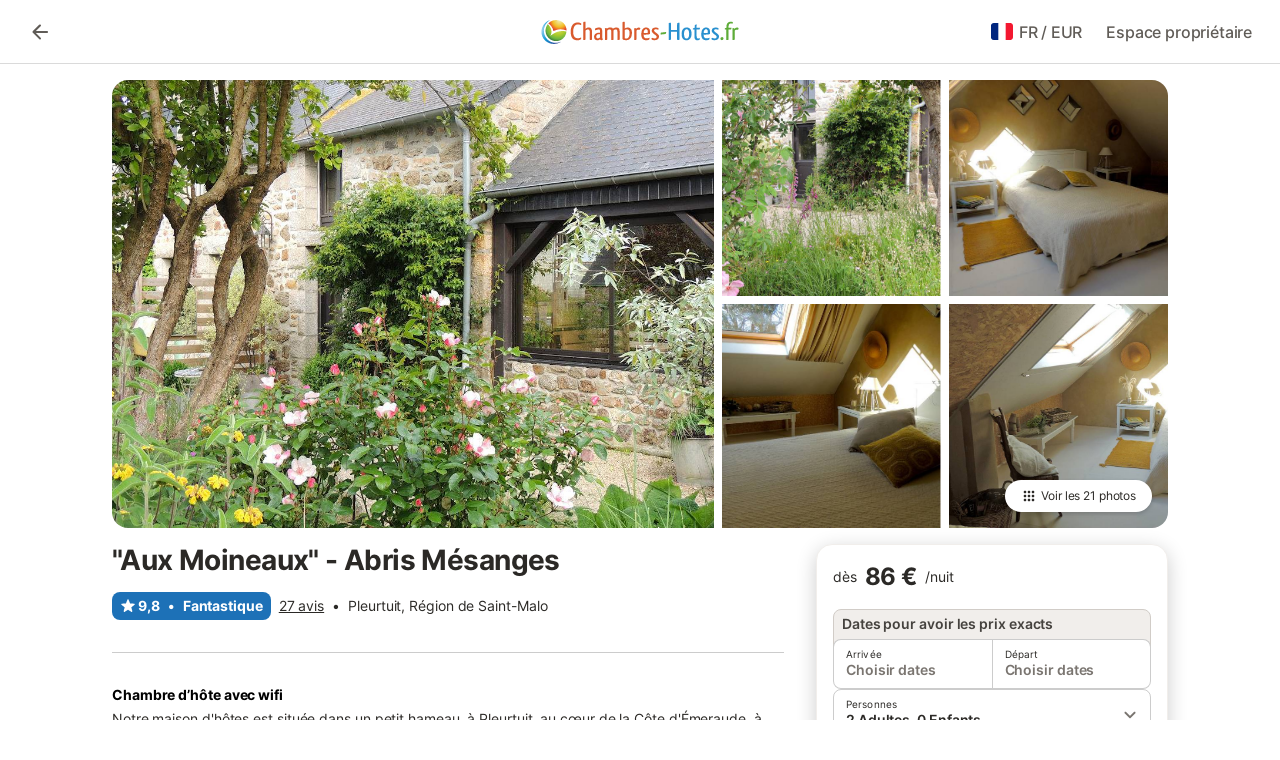

--- FILE ---
content_type: text/html; charset=utf-8
request_url: https://www.chambres-hotes.fr/chambres-hotes_aux-moineaux_pleurtuit_69767.htm
body_size: 161227
content:

<!DOCTYPE html>
<html lang="fr-FR" dir="ltr" data-page-id="SEO_DETAIL_PAGE" data-page-event-action="SEO_DETAIL_PAGE" class="is-desktop">
  <head>
    <script>window.renderedAt=1769295612411</script>
    <script src="https://cdnjs.cloudflare.com/polyfill/v3/polyfill.min.js?features=AbortController%2CResizeObserver%2Csmoothscroll%2Ces2020"></script>
    <script defer src="https://cdn.jsdelivr.net/npm/@thumbmarkjs/thumbmarkjs/dist/thumbmark.umd.js"></script>
    <script defer>
      // Thumbmark initialization - deferred to avoid blocking page rendering
      if (typeof ThumbmarkJS !== 'undefined') {
        ThumbmarkJS.getFingerprint().then(
          function(fp) { window.thumbmark = fp }
        );
      }
    </script>
    <script>
      !function(){if('PerformanceLongTaskTiming' in window){var g=window.__tti={e:[]}; g.o=new PerformanceObserver(function(l){g.e=g.e.concat(l.getEntries())}); g.o.observe({entryTypes:['longtask']})}}();
    </script>

    

    <meta charset="utf-8">
    <meta name="referrer" content="origin">
    <meta name="viewport" content="width=device-width, initial-scale=1, minimum-scale=1, maximum-scale=1, viewport-fit=cover">
    <meta name="X-UA-Compatible" content="IE=edge">
    <meta http-equiv="pragma" content="no-cache">
    <meta http-equiv="cache-control" content="no-cache,must-revalidate">
    <meta http-equiv="expires" content="0">
    <meta http-equiv="x-dns-prefetch-control" content="on">
    <meta property="og:type" content="website">
    <meta name="format-detection" content="telephone=no">

    <link rel="home" href="/">

    

    <meta name="author" content="chambres-hotes.fr"><meta name="copyright" content="chambres-hotes.fr"><meta  content="chambres-hotes.fr" itemprop="name"><meta name="twitter:card" content="app"><meta name="twitter:site" content="@holidu"><meta name="twitter:app:name:iphone" content="Holidu"><meta name="twitter:app:id:iphone" content="1102400164"><meta name="twitter:app:url:iphone" content="holidu:&#x2F;&#x2F;"><meta name="twitter:app:id:googleplay" content="com.holidu.holidu"><meta name="p:domain_verify" content="01a1a1e09e216e742cabfce26fbabbe4">

    <link rel="apple-touch-icon" type="" sizes="76x76" href="https://static.holidu.com/search-managers-live/strapi/39b60fc7_4508_4029_b5e8_6662fe24e57b_TICKET_favicon_120x120_41cb6dbcef.png"><link rel="apple-touch-icon" type="" sizes="120x120" href="https://static.holidu.com/search-managers-live/strapi/39b60fc7_4508_4029_b5e8_6662fe24e57b_TICKET_favicon_57x57_11ebf4c554.png"><link rel="apple-touch-icon" type="" sizes="152x152" href="https://static.holidu.com/search-managers-live/strapi/39b60fc7_4508_4029_b5e8_6662fe24e57b_TICKET_favicon_152x152_873be9cfdf.png"><link rel="apple-touch-icon" type="" sizes="" href="https://static.holidu.com/search-managers-live/strapi/39b60fc7_4508_4029_b5e8_6662fe24e57b_TICKET_favicon_76x76_e934cf8b32.png"><link rel="icon" type="" sizes="" href="https://static.holidu.com/search-managers-live/strapi/39b60fc7_4508_4029_b5e8_6662fe24e57b_TICKET_favicon_152x152_873be9cfdf.png">

    <link rel="preconnect" crossorigin="" href="https://www.google-analytics.com" />
    <link rel="preconnect" crossorigin="" href="https://api.holidu.com" />
    <link rel="preconnect" crossorigin="" href="https://www.googletagmanager.com" />
    <link rel="preconnect" crossorigin="" href="https://cdn.taboola.com" />
    <link rel="preconnect" crossorigin="" href="https://bat.bing.com" />
    <link rel="preconnect" crossorigin="" href="https://connect.facebook.net" />
    <link rel="preconnect" crossorigin="" href="https://assets.holidu.com" />
    <link rel="preconnect" crossorigin="" href="https://static.holidu.com" />
    

    
    <script>
        window.process = window.process || {};
        window.process.env = window.process.env || {};
        window.process.env.IS_CLIENT = true;
    </script>
    
    <link href='https://assets.holidu.com/assets/styles/index.v4.1912.0.css' rel='stylesheet' type='text/css'>
    <link href='https://assets.holidu.com/assets/styles/tailwind.v4.1912.0.css' rel='stylesheet' type='text/css'><link href='https://assets.holidu.com/assets/styles/CHAMBRESHOTES.v4.1912.0.css' rel='stylesheet' type='text/css'>

    <title data-rh="true">&quot;Aux Moineaux&quot; - Abris Mésanges</title>
    
    <meta data-rh="true" name="application-name" content="&quot;Aux Moineaux&quot; - Abris Mésanges"/><meta data-rh="true" name="robots" content="index, follow"/><meta data-rh="true" name="description" content="Notre maison d&#x27;hôtes est située dans un petit hameau, à Pleurtuit, au cœur de la Côte d&#x27;Émeraude, à moins de 10 minutes des plages et des bords de Rance, proche des villes de Dinard, Saint-Malo et Dinan.
Ancienne maison pleine de charme, entourée d&#x27;un écrin de verdure, pépiniériste de formation, le végétal fait parti intégrante de notre maison.
Nous serons heureux de partager avec vous notre petit coin de paradis durant votre séjour, en Bretagne.
Notre maison d&#x27;hôtes est composée de deux chambres spacieuses ainsi que d&#x27;une mezzanine bibliothéque et espace infos à votre disposition. (La salle d&#x27;eau est commune aux deux chambres , nous pouvons accueillir uniquement des amis ou une famille).
Les petits déjeuners sont concoctés à partir de produits frais et régionaux.
Vous pouvez garer votre voiture en toute sécurité dans un espace fermé.
Les animaux ne sont pas acceptés par notre chien Ilou, qui ne supporte malheureusement pas d&#x27;autres animaux sur son territoire.

Nathalie et Jo

Chambre à l&#x27;ambiance cosy, enduit à la chaux et bois, vue sur le jardin

En cas d&#x27;annulation moins d&#x27;un mois avant votre venue, l&#x27;acompte sera conservé. Nous considérons que vous avez lu et accepté les conditions ci-dessus."/><meta data-rh="true" property="og:title" content="&quot;Aux Moineaux&quot; - Abris Mésanges"/><meta data-rh="true" property="og:image" content="https://img.holidu.com/images/79491cd4-e745-4283-b5f9-fd7118d0beff/t.jpg"/><meta data-rh="true" property="og:description" content="Notre maison d&#x27;hôtes est située dans un petit hameau, à Pleurtuit, au cœur de la Côte d&#x27;Émeraude, à moins de 10 minutes des plages et des bords de Rance, proche des villes de Dinard, Saint-Malo et Dinan.
Ancienne maison pleine de charme, entourée d&#x27;un écrin de verdure, pépiniériste de formation, le végétal fait parti intégrante de notre maison.
Nous serons heureux de partager avec vous notre petit coin de paradis durant votre séjour, en Bretagne.
Notre maison d&#x27;hôtes est composée de deux chambres spacieuses ainsi que d&#x27;une mezzanine bibliothéque et espace infos à votre disposition. (La salle d&#x27;eau est commune aux deux chambres , nous pouvons accueillir uniquement des amis ou une famille).
Les petits déjeuners sont concoctés à partir de produits frais et régionaux.
Vous pouvez garer votre voiture en toute sécurité dans un espace fermé.
Les animaux ne sont pas acceptés par notre chien Ilou, qui ne supporte malheureusement pas d&#x27;autres animaux sur son territoire.

Nathalie et Jo

Chambre à l&#x27;ambiance cosy, enduit à la chaux et bois, vue sur le jardin

En cas d&#x27;annulation moins d&#x27;un mois avant votre venue, l&#x27;acompte sera conservé. Nous considérons que vous avez lu et accepté les conditions ci-dessus."/><meta data-rh="true" name="twitter:title" content="&quot;Aux Moineaux&quot; - Abris Mésanges"/><meta data-rh="true" name="twitter:description" content="Notre maison d&#x27;hôtes est située dans un petit hameau, à Pleurtuit, au cœur de la Côte d&#x27;Émeraude, à moins de 10 minutes des plages et des bords de Rance, proche des villes de Dinard, Saint-Malo et Dinan.
Ancienne maison pleine de charme, entourée d&#x27;un écrin de verdure, pépiniériste de formation, le végétal fait parti intégrante de notre maison.
Nous serons heureux de partager avec vous notre petit coin de paradis durant votre séjour, en Bretagne.
Notre maison d&#x27;hôtes est composée de deux chambres spacieuses ainsi que d&#x27;une mezzanine bibliothéque et espace infos à votre disposition. (La salle d&#x27;eau est commune aux deux chambres , nous pouvons accueillir uniquement des amis ou une famille).
Les petits déjeuners sont concoctés à partir de produits frais et régionaux.
Vous pouvez garer votre voiture en toute sécurité dans un espace fermé.
Les animaux ne sont pas acceptés par notre chien Ilou, qui ne supporte malheureusement pas d&#x27;autres animaux sur son territoire.

Nathalie et Jo

Chambre à l&#x27;ambiance cosy, enduit à la chaux et bois, vue sur le jardin

En cas d&#x27;annulation moins d&#x27;un mois avant votre venue, l&#x27;acompte sera conservé. Nous considérons que vous avez lu et accepté les conditions ci-dessus."/><meta data-rh="true" name="twitter:image" content="https://img.holidu.com/images/79491cd4-e745-4283-b5f9-fd7118d0beff/t.jpg"/>
    <link data-rh="true" rel="canonical" href="https://www.chambres-hotes.fr/chambres-hotes_aux-moineaux_pleurtuit_69767.htm"/><link data-rh="true" rel="alternate" hrefLang="fr-FR" href="https://www.chambres-hotes.fr/chambres-hotes_aux-moineaux_pleurtuit_69767.htm"/>
    
  

    

    
      <link rel="preload" href="https://assets.holidu.com/assets/fonts/Optimised/Inter-Regular-Latin.woff2" as="font" type="font/woff2" crossorigin>
      <link rel="preload" href="https://assets.holidu.com/assets/fonts/Optimised/Satoshi-Variable.woff2" as="font" type="font/woff2" crossorigin>
      <script type="text/javascript">

      /**
      * Loads fonts asynchronously and adds CSS classes to the document's root element
      * based on the loading status of the fonts.
      * If the fonts have already been loaded, adds 'FullyLoadedFont' class.
      * If the fonts have not been loaded, loads the fonts and adds 'FastLoadedFont' class
      * during the initial loading and 'FullyLoadedFont' class once all fonts are loaded.
      * Based on https://css-tricks.com/the-best-font-loading-strategies-and-how-to-execute-them/#loading-fonts-with-self-hosted-fonts
      */
      function loadFonts () {
        if (sessionStorage.fontsLoaded) {
          document.documentElement.classList.add('FullyLoadedFont')
          return
        }

        if ('fonts' in document) {
          document.fonts.load('1em InterInitial')
          .then(() => {
            document.documentElement.classList.add('FastLoadedFont')

            // Load critical font weights immediately:
            // - Inter 400 (body text) and 700 (headings)
            // - Satoshi 700 (bold titles, most common above the fold)
            // Variable fonts provide access to all weights, but loading the most common weight ensures it's prioritized
            Promise.all([
              document.fonts.load('400 1em Inter'),
              document.fonts.load('700 1em Inter'),
              document.fonts.load('700 1em Satoshi'), // Bold titles (most common above the fold)
            ]).then(() => {
              document.documentElement.classList.remove('FastLoadedFont')
              document.documentElement.classList.add('FullyLoadedFont')

              sessionStorage.fontsLoaded = true

              // Load non-critical font weights lazily (after initial render)
              // These are used in below-the-fold content or less critical UI elements
              Promise.all([
                document.fonts.load('500 1em Inter'),
                document.fonts.load('600 1em Inter'),
                // Satoshi variable font already provides access to all weights via 700,
                // but load 600 (semibold) explicitly if needed for specific title styles
                document.fonts.load('600 1em Satoshi'),
              ]).catch(() => {
                // Silently fail if fonts can't be loaded
              })
            })
          })
        }
      }

      loadFonts()
      </script>
    

    

    
    <style>
      :root
      {
        --color-primary: #1D71B7;--color-primary-rgb: 29,113,183;--color-primary-dark: #175A92;--color-primary-dark-rgb: 23,90,146;--color-cta: #C3471B;--color-cta-active: #9C3916;--color-cta-text: #FFFFFF;
      }
    </style>
    <style>
      
    .is-hidden-on-whitelabel {
      display: none;
    }

    .keep-blue {
      color: #00809d;
    }

    .keep-links-blue a {
      color: #00809d;
    }

    .keep-links-blue span.clickable {
      color: #00809d;
    }

    .WL--AppBanner {
      display: none;
    }
  
      html[data-page-id='SEARCH_PAGE'] .WL--Navbar {
        display: flex;
        border-bottom: none;
      }
    
      .WL--SearchBar-LocaleCurrencySelector {
        display: none;
      }
    
      .WL--Navbar--Logo--Custom {
        display: block;
        background-image: url("https://static.holidu.com/search-managers-live/strapi/logo_ch_2d0ae52dcf.svg");
      }
    
    .WL--Navbar-AccountFeature {
      display: none;
    }
  
      #csa-container,
      #csa-container2,
      .csa-loader {
        display: none;
      }
    
  .WL--Navbar {
    background: white;
    box-shadow: none;
    border-bottom: 1px solid #dadada;
  }

  .WL--Navbar--CurrentSearchDetails,
  .WL--Navbar--ContactInfo,
  .WL--Navbar--ContactInfo > a {
    color: #1d1d1d;
  }

  .WL--Navbar-BackButton svg > path {
    fill: #1d1d1d;
  }

  .WL--Navbar-HelpButton {
    color: #1d1d1d;
  }

  .WL--Navbar-HelpButton svg path[fill='currentColor'] {
    fill: #1d1d1d;
  }

  .WL--Navbar-BurgerMenu {
    fill: #1d1d1d;
  }

  .WL--Navbar-BurgerMenu svg > path {
    fill: #1d1d1d;
  }

  .WL--petsAllowedLabel {
    color: #1d1d1d !important;
  }

  .WL--petsAllowedCheckbox rect {
    stroke: #646464 !important;
  }

      .WL--StickySearch--Logo--Cooperation,
      .WL--StickySearch--Logo--Custom {
        display: none;
      }
    
    </style>

    
  </head>

  <body>

    

    <main id="main">
      
      <div id="root"><div id="seo-detail-page-root"><div class="WL--Navbar flex w-full items-center justify-center z-NavbarBlocksBase bg-primary h-xxl4"><div class="max-w-[82rem] md:px-m items-center grid grid-cols-[minmax(max-content,_1fr),_minmax(max-content,_auto)_minmax(max-content,_1fr)] w-full"><div><form action="/redirect/prg" target="_self" class="hidden" method="POST"><input name="to" type="hidden" value="L3M="/></form><a class="cursor-pointer p-s rounded-big text-gray-700 hover:bg-gray-100 hover:text-grey-black active:bg-gray-200 active:text-grey-black" data-testid="Details__Navbar__BackButton" tabindex="0"><svg viewBox="0 0 24 24" fill="none" xmlns="http://www.w3.org/2000/svg" class="h-xl w-xl"><path fill-rule="evenodd" clip-rule="evenodd" d="M19 11H7.82998L12.71 6.11997C13.1 5.72997 13.1 5.08997 12.71 4.69997C12.32 4.30997 11.69 4.30997 11.3 4.69997L4.70998 11.29C4.31998 11.68 4.31998 12.31 4.70998 12.7L11.3 19.29C11.69 19.68 12.32 19.68 12.71 19.29C13.1 18.9 13.1 18.27 12.71 17.88L7.82998 13H19C19.55 13 20 12.55 20 12C20 11.45 19.55 11 19 11Z" fill="currentColor"></path></svg></a></div><a href="/" class="flex h-[2.25rem] w-[12.375rem] rounded ring-offset-primary justify-start" aria-label="Logo Holidu"><div class="WL--Logo--Cooperation hidden h-full w-full flex-col justify-center pb-xxs"><div class="tracking-tight whitespace-no-wrap mb-xxxs text-xs text-grey-black">En coopération avec</div><svg viewBox="0 0 162 50" fill="none" xmlns="http://www.w3.org/2000/svg" class="WL--Logo--Cooperation--Svg"><path d="M32.452 18.8653C31.2165 20.2552 29.2431 20.5566 28.0591 19.5519C26.8751 18.5472 26.9093 16.6047 28.1449 15.2148C29.3804 13.825 31.3538 13.5235 32.5378 14.5283C33.7218 15.533 33.6874 17.4755 32.452 18.8653Z" class="fill-current"></path><path d="M18.2761 24.0495V16.5398C18.2761 16.4504 18.2585 16.3619 18.2243 16.2793C18.1901 16.1967 18.1399 16.1217 18.0767 16.0585C18.0135 15.9953 17.9385 15.9452 17.8559 15.911C17.7734 15.8768 17.6849 15.8592 17.5955 15.8592H14.1498C14.0605 15.8592 13.972 15.8768 13.8894 15.911C13.8068 15.9452 13.7318 15.9953 13.6686 16.0585C13.6054 16.1217 13.5553 16.1967 13.5211 16.2793C13.4868 16.3619 13.4692 16.4504 13.4692 16.5398V24.0478C15.0694 24.1635 16.6758 24.1641 18.2761 24.0495Z" class="fill-current"></path><path d="M35.1581 20.3491C35.2179 20.3932 35.2681 20.4491 35.3054 20.5134L35.8781 21.5054C35.945 21.6201 35.9767 21.752 35.9693 21.8847C35.9619 22.0173 35.9156 22.1448 35.8363 22.2514C34.9189 23.4661 33.868 24.5738 32.7032 25.5538V38.2619C32.7032 38.3513 32.6856 38.4398 32.6514 38.5223C32.6172 38.6049 32.5671 38.6799 32.5039 38.7431C32.4407 38.8063 32.3657 38.8565 32.2831 38.8907C32.2005 38.9249 32.112 38.9425 32.0226 38.9425H28.577C28.3965 38.9425 28.2234 38.8708 28.0958 38.7431C27.9681 38.6155 27.8964 38.4424 27.8964 38.2619V28.5592C24.8756 29.8985 21.5717 30.4736 18.276 30.2338V38.262C18.276 38.3514 18.2584 38.4399 18.2242 38.5224C18.19 38.605 18.1399 38.68 18.0767 38.7433C18.0135 38.8065 17.9385 38.8566 17.8559 38.8908C17.7733 38.925 17.6848 38.9426 17.5954 38.9426H14.1498C13.9693 38.9426 13.7962 38.8709 13.6685 38.7433C13.5409 38.6156 13.4692 38.4425 13.4692 38.262V29.2983C12.2666 28.9068 11.1036 28.4026 9.99579 27.7924C9.91618 27.7486 9.8461 27.6895 9.78965 27.6183C9.7332 27.5471 9.69151 27.4654 9.66702 27.378C9.64253 27.2905 9.63573 27.199 9.64702 27.1089C9.65832 27.0188 9.68748 26.9318 9.73279 26.8531L10.2572 25.9448C10.3258 25.8266 10.4284 25.7318 10.5516 25.6727C10.6748 25.6136 10.813 25.593 10.9481 25.6135C19.1921 26.842 27.5983 24.9611 34.5327 20.3365C34.5943 20.2948 34.6637 20.2663 34.7368 20.2527C34.8099 20.239 34.885 20.2405 34.9575 20.2571C35.0299 20.2737 35.0982 20.305 35.1581 20.3491Z" class="fill-current"></path><path fill-rule="evenodd" clip-rule="evenodd" d="M26.6133 0.984156L42.6541 10.2452C44.8932 11.5379 46.177 13.6866 46.1765 16.1402L46.1708 40.1068C46.1825 41.4224 45.8005 42.7115 45.0739 43.8084C44.3473 44.9052 43.3094 45.7598 42.0934 46.2622C30.3646 51.2458 15.7984 51.2457 4.08116 46.2631C2.86572 45.7604 1.8283 44.9058 1.10212 43.8091C0.375945 42.7124 -0.0058372 41.4237 0.00580256 40.1085L1.46493e-07 16.1402C-0.000500738 13.6864 1.28348 11.5379 3.52249 10.2452L19.5631 0.984156C21.8362 -0.327882 24.3399 -0.328222 26.6133 0.984156ZM42.6656 42.2146C43.0794 41.5902 43.2942 40.855 43.2815 40.106L43.2871 16.1395C43.2874 14.7054 42.5691 13.5323 41.2094 12.7473L25.1686 3.48635C23.7687 2.67803 22.4072 2.67824 21.0078 3.48635L4.96714 12.7473C3.60746 13.5323 2.88896 14.7054 2.88928 16.1395L2.8951 40.1078C2.88235 40.8566 3.09695 41.5915 3.51055 42.2158C3.92416 42.84 4.51734 43.3241 5.21179 43.6043C16.233 48.2911 29.9322 48.2902 40.9634 43.6031C41.6582 43.3231 42.2517 42.839 42.6656 42.2146Z" class="fill-current"></path><path d="M74.3036 18.2799V34.5085C74.3036 34.6817 74.2348 34.8478 74.1123 34.9703C73.9898 35.0928 73.8237 35.1616 73.6505 35.1616H70.8986C70.7254 35.1616 70.5593 35.0928 70.4368 34.9703C70.3143 34.8478 70.2455 34.6817 70.2455 34.5085V27.9725H61.779V34.5085C61.779 34.6817 61.7102 34.8478 61.5877 34.9703C61.4653 35.0928 61.2991 35.1616 61.1259 35.1616H58.3741C58.2008 35.1616 58.0347 35.0928 57.9122 34.9703C57.7898 34.8478 57.7209 34.6817 57.7209 34.5085V18.2799C57.7209 18.1067 57.7898 17.9406 57.9122 17.8181C58.0347 17.6956 58.2008 17.6268 58.3741 17.6268H61.1259C61.2991 17.6268 61.4653 17.6956 61.5877 17.8181C61.7102 17.9406 61.779 18.1067 61.779 18.2799V24.5405H70.2455V18.2799C70.2455 18.1067 70.3143 17.9406 70.4368 17.8181C70.5593 17.6956 70.7254 17.6268 70.8986 17.6268H73.6505C73.8237 17.6268 73.9898 17.6956 74.1123 17.8181C74.2348 17.9406 74.3036 18.1067 74.3036 18.2799Z" class="fill-current"></path><path fill-rule="evenodd" clip-rule="evenodd" d="M87.0023 17.3264C81.4663 17.3264 77.4082 21.1839 77.4082 26.3941C77.4082 31.6044 81.4663 35.4624 87.0023 35.4624C92.5129 35.4624 96.5965 31.6298 96.5965 26.3941C96.5965 21.159 92.5129 17.3264 87.0023 17.3264ZM87.0023 20.7833C90.1334 20.7833 92.488 23.0625 92.488 26.3941C92.488 29.7258 90.1334 32.0055 87.0023 32.0055C83.8708 32.0055 81.5162 29.7257 81.5162 26.3941C81.5162 23.0625 83.8708 20.7833 87.0023 20.7833Z" class="fill-current"></path><path d="M100.356 17.6268H103.108C103.281 17.6268 103.448 17.6956 103.57 17.8181C103.693 17.9406 103.761 18.1067 103.761 18.2799V31.8549H112.735C112.909 31.8549 113.075 31.9237 113.197 32.0462C113.32 32.1686 113.389 32.3348 113.389 32.508V34.5084C113.389 34.6816 113.32 34.8477 113.197 34.9702C113.075 35.0927 112.909 35.1615 112.735 35.1615H100.356C100.183 35.1615 100.017 35.0927 99.8947 34.9702C99.7722 34.8477 99.7034 34.6816 99.7034 34.5084V18.2799C99.7034 18.1067 99.7722 17.9406 99.8947 17.8181C100.017 17.6956 100.183 17.6268 100.356 17.6268Z" class="fill-current"></path><path d="M119.691 17.6268H116.939C116.766 17.6268 116.6 17.6956 116.477 17.8181C116.355 17.9406 116.286 18.1067 116.286 18.2799V34.5085C116.286 34.6817 116.355 34.8478 116.477 34.9703C116.6 35.0928 116.766 35.1616 116.939 35.1616H119.691C119.864 35.1616 120.03 35.0928 120.153 34.9703C120.275 34.8478 120.344 34.6817 120.344 34.5085V18.2799C120.344 18.1067 120.275 17.9406 120.153 17.8181C120.03 17.6956 119.864 17.6268 119.691 17.6268Z" class="fill-current"></path><path fill-rule="evenodd" clip-rule="evenodd" d="M124.404 18.2799C124.404 18.1067 124.473 17.9406 124.595 17.8181C124.718 17.6956 124.884 17.6268 125.057 17.6268H132.463C138.2 17.6268 141.936 21.0837 141.936 26.3942C141.936 31.7047 138.2 35.1615 132.463 35.1615H125.057C124.884 35.1615 124.718 35.0927 124.595 34.9702C124.473 34.8477 124.404 34.6816 124.404 34.5084V18.2799ZM132.295 31.8299C135.777 31.8299 137.859 29.7507 137.859 26.3941C137.859 23.0376 135.777 20.9584 132.295 20.9584H128.462V31.8299H132.295Z" class="fill-current"></path><path d="M145.04 18.2799V27.4465C145.04 32.6068 148.347 35.4624 153.332 35.4624C158.316 35.4624 161.623 32.6068 161.623 27.4465V18.2799C161.623 18.1942 161.606 18.1092 161.573 18.03C161.54 17.9508 161.492 17.8788 161.432 17.8181C161.371 17.7575 161.299 17.7094 161.22 17.6765C161.141 17.6437 161.056 17.6268 160.97 17.6268H158.268C158.095 17.6268 157.929 17.6956 157.807 17.8181C157.684 17.9406 157.615 18.1067 157.615 18.2799V27.2958C157.615 30.6274 155.837 32.0055 153.357 32.0055C150.902 32.0055 149.098 30.6274 149.098 27.2958V18.2799C149.098 18.1067 149.03 17.9406 148.907 17.8181C148.785 17.6956 148.618 17.6268 148.445 17.6268H145.693C145.52 17.6268 145.354 17.6956 145.232 17.8181C145.109 17.9406 145.04 18.1067 145.04 18.2799Z" class="fill-current"></path></svg></div><svg viewBox="0 0 162 50" fill="none" xmlns="http://www.w3.org/2000/svg" class="WL--Logo--Regular is-hidden-on-whitelabel text-white-100"><path d="M32.452 18.8653C31.2165 20.2552 29.2431 20.5566 28.0591 19.5519C26.8751 18.5472 26.9093 16.6047 28.1449 15.2148C29.3804 13.825 31.3538 13.5235 32.5378 14.5283C33.7218 15.533 33.6874 17.4755 32.452 18.8653Z" class="fill-current"></path><path d="M18.2761 24.0495V16.5398C18.2761 16.4504 18.2585 16.3619 18.2243 16.2793C18.1901 16.1967 18.1399 16.1217 18.0767 16.0585C18.0135 15.9953 17.9385 15.9452 17.8559 15.911C17.7734 15.8768 17.6849 15.8592 17.5955 15.8592H14.1498C14.0605 15.8592 13.972 15.8768 13.8894 15.911C13.8068 15.9452 13.7318 15.9953 13.6686 16.0585C13.6054 16.1217 13.5553 16.1967 13.5211 16.2793C13.4868 16.3619 13.4692 16.4504 13.4692 16.5398V24.0478C15.0694 24.1635 16.6758 24.1641 18.2761 24.0495Z" class="fill-current"></path><path d="M35.1581 20.3491C35.2179 20.3932 35.2681 20.4491 35.3054 20.5134L35.8781 21.5054C35.945 21.6201 35.9767 21.752 35.9693 21.8847C35.9619 22.0173 35.9156 22.1448 35.8363 22.2514C34.9189 23.4661 33.868 24.5738 32.7032 25.5538V38.2619C32.7032 38.3513 32.6856 38.4398 32.6514 38.5223C32.6172 38.6049 32.5671 38.6799 32.5039 38.7431C32.4407 38.8063 32.3657 38.8565 32.2831 38.8907C32.2005 38.9249 32.112 38.9425 32.0226 38.9425H28.577C28.3965 38.9425 28.2234 38.8708 28.0958 38.7431C27.9681 38.6155 27.8964 38.4424 27.8964 38.2619V28.5592C24.8756 29.8985 21.5717 30.4736 18.276 30.2338V38.262C18.276 38.3514 18.2584 38.4399 18.2242 38.5224C18.19 38.605 18.1399 38.68 18.0767 38.7433C18.0135 38.8065 17.9385 38.8566 17.8559 38.8908C17.7733 38.925 17.6848 38.9426 17.5954 38.9426H14.1498C13.9693 38.9426 13.7962 38.8709 13.6685 38.7433C13.5409 38.6156 13.4692 38.4425 13.4692 38.262V29.2983C12.2666 28.9068 11.1036 28.4026 9.99579 27.7924C9.91618 27.7486 9.8461 27.6895 9.78965 27.6183C9.7332 27.5471 9.69151 27.4654 9.66702 27.378C9.64253 27.2905 9.63573 27.199 9.64702 27.1089C9.65832 27.0188 9.68748 26.9318 9.73279 26.8531L10.2572 25.9448C10.3258 25.8266 10.4284 25.7318 10.5516 25.6727C10.6748 25.6136 10.813 25.593 10.9481 25.6135C19.1921 26.842 27.5983 24.9611 34.5327 20.3365C34.5943 20.2948 34.6637 20.2663 34.7368 20.2527C34.8099 20.239 34.885 20.2405 34.9575 20.2571C35.0299 20.2737 35.0982 20.305 35.1581 20.3491Z" class="fill-current"></path><path fill-rule="evenodd" clip-rule="evenodd" d="M26.6133 0.984156L42.6541 10.2452C44.8932 11.5379 46.177 13.6866 46.1765 16.1402L46.1708 40.1068C46.1825 41.4224 45.8005 42.7115 45.0739 43.8084C44.3473 44.9052 43.3094 45.7598 42.0934 46.2622C30.3646 51.2458 15.7984 51.2457 4.08116 46.2631C2.86572 45.7604 1.8283 44.9058 1.10212 43.8091C0.375945 42.7124 -0.0058372 41.4237 0.00580256 40.1085L1.46493e-07 16.1402C-0.000500738 13.6864 1.28348 11.5379 3.52249 10.2452L19.5631 0.984156C21.8362 -0.327882 24.3399 -0.328222 26.6133 0.984156ZM42.6656 42.2146C43.0794 41.5902 43.2942 40.855 43.2815 40.106L43.2871 16.1395C43.2874 14.7054 42.5691 13.5323 41.2094 12.7473L25.1686 3.48635C23.7687 2.67803 22.4072 2.67824 21.0078 3.48635L4.96714 12.7473C3.60746 13.5323 2.88896 14.7054 2.88928 16.1395L2.8951 40.1078C2.88235 40.8566 3.09695 41.5915 3.51055 42.2158C3.92416 42.84 4.51734 43.3241 5.21179 43.6043C16.233 48.2911 29.9322 48.2902 40.9634 43.6031C41.6582 43.3231 42.2517 42.839 42.6656 42.2146Z" class="fill-current"></path><path d="M74.3036 18.2799V34.5085C74.3036 34.6817 74.2348 34.8478 74.1123 34.9703C73.9898 35.0928 73.8237 35.1616 73.6505 35.1616H70.8986C70.7254 35.1616 70.5593 35.0928 70.4368 34.9703C70.3143 34.8478 70.2455 34.6817 70.2455 34.5085V27.9725H61.779V34.5085C61.779 34.6817 61.7102 34.8478 61.5877 34.9703C61.4653 35.0928 61.2991 35.1616 61.1259 35.1616H58.3741C58.2008 35.1616 58.0347 35.0928 57.9122 34.9703C57.7898 34.8478 57.7209 34.6817 57.7209 34.5085V18.2799C57.7209 18.1067 57.7898 17.9406 57.9122 17.8181C58.0347 17.6956 58.2008 17.6268 58.3741 17.6268H61.1259C61.2991 17.6268 61.4653 17.6956 61.5877 17.8181C61.7102 17.9406 61.779 18.1067 61.779 18.2799V24.5405H70.2455V18.2799C70.2455 18.1067 70.3143 17.9406 70.4368 17.8181C70.5593 17.6956 70.7254 17.6268 70.8986 17.6268H73.6505C73.8237 17.6268 73.9898 17.6956 74.1123 17.8181C74.2348 17.9406 74.3036 18.1067 74.3036 18.2799Z" class="fill-current"></path><path fill-rule="evenodd" clip-rule="evenodd" d="M87.0023 17.3264C81.4663 17.3264 77.4082 21.1839 77.4082 26.3941C77.4082 31.6044 81.4663 35.4624 87.0023 35.4624C92.5129 35.4624 96.5965 31.6298 96.5965 26.3941C96.5965 21.159 92.5129 17.3264 87.0023 17.3264ZM87.0023 20.7833C90.1334 20.7833 92.488 23.0625 92.488 26.3941C92.488 29.7258 90.1334 32.0055 87.0023 32.0055C83.8708 32.0055 81.5162 29.7257 81.5162 26.3941C81.5162 23.0625 83.8708 20.7833 87.0023 20.7833Z" class="fill-current"></path><path d="M100.356 17.6268H103.108C103.281 17.6268 103.448 17.6956 103.57 17.8181C103.693 17.9406 103.761 18.1067 103.761 18.2799V31.8549H112.735C112.909 31.8549 113.075 31.9237 113.197 32.0462C113.32 32.1686 113.389 32.3348 113.389 32.508V34.5084C113.389 34.6816 113.32 34.8477 113.197 34.9702C113.075 35.0927 112.909 35.1615 112.735 35.1615H100.356C100.183 35.1615 100.017 35.0927 99.8947 34.9702C99.7722 34.8477 99.7034 34.6816 99.7034 34.5084V18.2799C99.7034 18.1067 99.7722 17.9406 99.8947 17.8181C100.017 17.6956 100.183 17.6268 100.356 17.6268Z" class="fill-current"></path><path d="M119.691 17.6268H116.939C116.766 17.6268 116.6 17.6956 116.477 17.8181C116.355 17.9406 116.286 18.1067 116.286 18.2799V34.5085C116.286 34.6817 116.355 34.8478 116.477 34.9703C116.6 35.0928 116.766 35.1616 116.939 35.1616H119.691C119.864 35.1616 120.03 35.0928 120.153 34.9703C120.275 34.8478 120.344 34.6817 120.344 34.5085V18.2799C120.344 18.1067 120.275 17.9406 120.153 17.8181C120.03 17.6956 119.864 17.6268 119.691 17.6268Z" class="fill-current"></path><path fill-rule="evenodd" clip-rule="evenodd" d="M124.404 18.2799C124.404 18.1067 124.473 17.9406 124.595 17.8181C124.718 17.6956 124.884 17.6268 125.057 17.6268H132.463C138.2 17.6268 141.936 21.0837 141.936 26.3942C141.936 31.7047 138.2 35.1615 132.463 35.1615H125.057C124.884 35.1615 124.718 35.0927 124.595 34.9702C124.473 34.8477 124.404 34.6816 124.404 34.5084V18.2799ZM132.295 31.8299C135.777 31.8299 137.859 29.7507 137.859 26.3941C137.859 23.0376 135.777 20.9584 132.295 20.9584H128.462V31.8299H132.295Z" class="fill-current"></path><path d="M145.04 18.2799V27.4465C145.04 32.6068 148.347 35.4624 153.332 35.4624C158.316 35.4624 161.623 32.6068 161.623 27.4465V18.2799C161.623 18.1942 161.606 18.1092 161.573 18.03C161.54 17.9508 161.492 17.8788 161.432 17.8181C161.371 17.7575 161.299 17.7094 161.22 17.6765C161.141 17.6437 161.056 17.6268 160.97 17.6268H158.268C158.095 17.6268 157.929 17.6956 157.807 17.8181C157.684 17.9406 157.615 18.1067 157.615 18.2799V27.2958C157.615 30.6274 155.837 32.0055 153.357 32.0055C150.902 32.0055 149.098 30.6274 149.098 27.2958V18.2799C149.098 18.1067 149.03 17.9406 148.907 17.8181C148.785 17.6956 148.618 17.6268 148.445 17.6268H145.693C145.52 17.6268 145.354 17.6956 145.232 17.8181C145.109 17.9406 145.04 18.1067 145.04 18.2799Z" class="fill-current"></path></svg><div class="WL--Navbar--Logo--Custom hidden bg-contain bg-left-center h-full w-full"></div></a><div class="flex justify-end gap-x-xxs pl-m"><button data-testid="Navbar__LocaleCurrencySelector" class="WL--Navbar-LocaleCurrencySelector ring-offset-primary p-s tw-reset-button flex cursor-pointer items-center rounded-big text-gray-700 hover:bg-gray-100 hover:text-grey-black active:bg-gray-200 active:text-gray-black ring-offset-white-100"><img alt="flag of Français" class="rounded-small" src="https://assets.holidu.com/assets/images/flags/fr-FR.svg" width="22"/><span class="ml-xms text-base font-medium">FR<!-- --> / <!-- -->EUR</span></button><form action="/redirect/prg" target="_blank" class="hidden" method="POST"><input name="to" type="hidden" value="aHR0cHM6Ly93d3cuY3liZXZhc2lvbi5mci9hZGhlcmVudHMv"/></form><a class="WL--Navbar-CustomButton-Link p-s text-base font-medium cursor-pointer relative rounded-big flex-shrink-0 focus-visible:ring-4 focus-visible:ring-black-100 focus-visible:ring-offset-4 focus-visible:ring-offset-primary text-gray-700 hover:bg-gray-100 hover:text-grey-black active:bg-gray-200 active:text-grey-black" tabindex="0">Espace propriétaire</a><div class="flex gap-x-xxs"><div><button class="WL--Navbar-AccountFeature ring-offset-primary p-s tw-reset-button flex cursor-pointer rounded-big lg:items-center text-gray-700 hover:bg-gray-100 hover:text-gray-black active:bg-gray-200 active:text-gray-black ring-offset-white-100" data-testid="Navbar__DropdownLink-Account"><svg viewBox="0 0 24 24" fill="none" xmlns="http://www.w3.org/2000/svg" class="mr-xxs h-xl w-xl"><path d="M5.85 17.1C6.7 16.45 7.65 15.9375 8.7 15.5625C9.75 15.1875 10.85 15 12 15C13.15 15 14.25 15.1875 15.3 15.5625C16.35 15.9375 17.3 16.45 18.15 17.1C18.7333 16.4167 19.1875 15.6417 19.5125 14.775C19.8375 13.9083 20 12.9833 20 12C20 9.78333 19.2208 7.89583 17.6625 6.3375C16.1042 4.77917 14.2167 4 12 4C9.78333 4 7.89583 4.77917 6.3375 6.3375C4.77917 7.89583 4 9.78333 4 12C4 12.9833 4.1625 13.9083 4.4875 14.775C4.8125 15.6417 5.26667 16.4167 5.85 17.1ZM12 13C11.0167 13 10.1875 12.6625 9.5125 11.9875C8.8375 11.3125 8.5 10.4833 8.5 9.5C8.5 8.51667 8.8375 7.6875 9.5125 7.0125C10.1875 6.3375 11.0167 6 12 6C12.9833 6 13.8125 6.3375 14.4875 7.0125C15.1625 7.6875 15.5 8.51667 15.5 9.5C15.5 10.4833 15.1625 11.3125 14.4875 11.9875C13.8125 12.6625 12.9833 13 12 13ZM12 22C10.6167 22 9.31667 21.7375 8.1 21.2125C6.88333 20.6875 5.825 19.975 4.925 19.075C4.025 18.175 3.3125 17.1167 2.7875 15.9C2.2625 14.6833 2 13.3833 2 12C2 10.6167 2.2625 9.31667 2.7875 8.1C3.3125 6.88333 4.025 5.825 4.925 4.925C5.825 4.025 6.88333 3.3125 8.1 2.7875C9.31667 2.2625 10.6167 2 12 2C13.3833 2 14.6833 2.2625 15.9 2.7875C17.1167 3.3125 18.175 4.025 19.075 4.925C19.975 5.825 20.6875 6.88333 21.2125 8.1C21.7375 9.31667 22 10.6167 22 12C22 13.3833 21.7375 14.6833 21.2125 15.9C20.6875 17.1167 19.975 18.175 19.075 19.075C18.175 19.975 17.1167 20.6875 15.9 21.2125C14.6833 21.7375 13.3833 22 12 22ZM12 20C12.8833 20 13.7167 19.8708 14.5 19.6125C15.2833 19.3542 16 18.9833 16.65 18.5C16 18.0167 15.2833 17.6458 14.5 17.3875C13.7167 17.1292 12.8833 17 12 17C11.1167 17 10.2833 17.1292 9.5 17.3875C8.71667 17.6458 8 18.0167 7.35 18.5C8 18.9833 8.71667 19.3542 9.5 19.6125C10.2833 19.8708 11.1167 20 12 20ZM12 11C12.4333 11 12.7917 10.8583 13.075 10.575C13.3583 10.2917 13.5 9.93333 13.5 9.5C13.5 9.06667 13.3583 8.70833 13.075 8.425C12.7917 8.14167 12.4333 8 12 8C11.5667 8 11.2083 8.14167 10.925 8.425C10.6417 8.70833 10.5 9.06667 10.5 9.5C10.5 9.93333 10.6417 10.2917 10.925 10.575C11.2083 10.8583 11.5667 11 12 11Z" fill="currentColor"></path></svg><span class="font-medium">Compte</span></button></div></div></div></div></div><div id="article" class="mx-auto max-w-md bg-white-100 sm:px-m sm:pt-m lg:max-w-detail-section-lg-2"><div class="relative mb-m w-full overflow-hidden sm:rounded-xxl lg:flex" id="photos-section"><form action="/redirect/prg" target="_self" class="hidden" method="POST"><input name="to" type="hidden" value="L2QvNjMzMjYwNjM="/></form><a class="block aspect-3/2 min-h-[13.75rem] w-full overflow-hidden sm:mb-xs sm:h-[27.5rem] lg:mb-0 lg:min-h-[22rem] lg:w-[57%] lg:flex-shrink-0 xl:min-h-[28rem] short-sm:h-[10rem]" rel="noreferrer" tabindex="0"><div role="presentation" class="relative h-full w-full cursor-pointer"><picture class="h-full w-full"><source srcSet="https://img.holidu.com/images/79491cd4-e745-4283-b5f9-fd7118d0beff/l.avif" type="image/avif"/><img class="absolute left-1/2 top-1/2 block min-h-full w-full -translate-x-1/2 -translate-y-1/2 bg-center object-cover" alt="apartment" src="https://img.holidu.com/images/79491cd4-e745-4283-b5f9-fd7118d0beff/l.jpg"/></picture><div class="absolute bottom-0 left-0 right-0 top-0 z-1 transition-colors hover:bg-black-20 "></div></div></a><div class="hidden h-[9.75rem] w-full justify-between sm:flex lg:-my-xs lg:ml-xs lg:h-auto lg:flex-wrap"><form action="/redirect/prg" target="_self" class="hidden" method="POST"><input name="to" type="hidden" value="L2QvNjMzMjYwNjM="/></form><a class="w-[calc(25%-0.5rem)] overflow-hidden lg:mb-xs lg:w-[calc(50%-0.25rem)]" rel="noreferrer" tabindex="0"><div role="presentation" class="relative h-full w-full cursor-pointer"><picture class="h-full w-full"><source srcSet="https://img.holidu.com/images/a68005f1-dc0e-466c-807f-17b8fb6998a2/m.avif" type="image/avif"/><img class="absolute left-1/2 top-1/2 block min-h-full w-full -translate-x-1/2 -translate-y-1/2 bg-center object-cover" alt="apartment" src="https://img.holidu.com/images/a68005f1-dc0e-466c-807f-17b8fb6998a2/m.jpg"/></picture><div class="absolute bottom-0 left-0 right-0 top-0 z-1 transition-colors hover:bg-black-20 "></div></div></a><form action="/redirect/prg" target="_self" class="hidden" method="POST"><input name="to" type="hidden" value="L2QvNjMzMjYwNjM="/></form><a class="w-[calc(25%-0.5rem)] overflow-hidden lg:mb-xs lg:w-[calc(50%-0.25rem)]" rel="noreferrer" tabindex="0"><div role="presentation" class="relative h-full w-full cursor-pointer"><picture class="h-full w-full"><source srcSet="https://img.holidu.com/images/c42d3050-fa94-4add-8a72-2b7707fe81fd/m.avif" type="image/avif"/><img class="absolute left-1/2 top-1/2 block min-h-full w-full -translate-x-1/2 -translate-y-1/2 bg-center object-cover" alt="apartment" src="https://img.holidu.com/images/c42d3050-fa94-4add-8a72-2b7707fe81fd/m.jpg"/></picture><div class="absolute bottom-0 left-0 right-0 top-0 z-1 transition-colors hover:bg-black-20 "></div></div></a><form action="/redirect/prg" target="_self" class="hidden" method="POST"><input name="to" type="hidden" value="L2QvNjMzMjYwNjM="/></form><a class="w-[calc(25%-0.5rem)] overflow-hidden lg:mb-xs lg:w-[calc(50%-0.25rem)]" rel="noreferrer" tabindex="0"><div role="presentation" class="relative h-full w-full cursor-pointer"><picture class="h-full w-full"><source srcSet="https://img.holidu.com/images/ed7a12ac-24d7-4155-8b3c-71935dd29462/m.avif" type="image/avif"/><img class="absolute left-1/2 top-1/2 block min-h-full w-full -translate-x-1/2 -translate-y-1/2 bg-center object-cover" alt="apartment" src="https://img.holidu.com/images/ed7a12ac-24d7-4155-8b3c-71935dd29462/m.jpg"/></picture><div class="absolute bottom-0 left-0 right-0 top-0 z-1 transition-colors hover:bg-black-20 "></div></div></a><form action="/redirect/prg" target="_self" class="hidden" method="POST"><input name="to" type="hidden" value="L2QvNjMzMjYwNjM="/></form><a class="w-[calc(25%-0.5rem)] overflow-hidden lg:mb-xs lg:w-[calc(50%-0.25rem)]" rel="noreferrer" tabindex="0"><div role="presentation" class="relative h-full w-full cursor-pointer"><picture class="h-full w-full"><source srcSet="https://img.holidu.com/images/49e2c8c2-fa3e-4f44-a406-30536e66c840/m.avif" type="image/avif"/><img class="absolute left-1/2 top-1/2 block min-h-full w-full -translate-x-1/2 -translate-y-1/2 bg-center object-cover" alt="apartment" src="https://img.holidu.com/images/49e2c8c2-fa3e-4f44-a406-30536e66c840/m.jpg"/></picture><div class="absolute bottom-0 left-0 right-0 top-0 z-1 transition-colors hover:bg-black-20 "></div></div></a></div><form action="/redirect/prg" target="_self" class="hidden" method="POST"><input name="to" type="hidden" value="L2QvNjMzMjYwNjMjc20tbGlnaHRib3g="/></form><a class="absolute bottom-xs right-xs z-1 sm:bottom-m sm:right-m sm:hidden lg:block" rel="noreferrer" tabindex="0"><svg viewBox="0 0 24 24" fill="none" xmlns="http://www.w3.org/2000/svg" class="h-l w-l text-white-100 sm:hidden"><path d="M13 7.5C13 8.32843 12.3284 9 11.5 9C10.6716 9 10 8.32843 10 7.5C10 6.67157 10.6716 6 11.5 6C12.3284 6 13 6.67157 13 7.5Z" fill="currentColor"></path><path fill-rule="evenodd" clip-rule="evenodd" d="M6 7C6 4.23858 8.23858 2 11 2H17C19.7614 2 22 4.23858 22 7V13C22 15.7614 19.7614 18 17 18H11C8.23858 18 6 15.7614 6 13V7ZM11 4C9.34315 4 8 5.34315 8 7V12.2988L8.00349 12.2948C8.52453 11.6941 9.313 11 10.5 11C11.5506 11 12.1299 11.3847 12.5547 11.6679L12.5594 11.6711C12.8816 11.8859 13.0528 12 13.5 12C13.5854 12 13.7262 11.9667 13.9656 11.7956C14.2137 11.6184 14.4665 11.3693 14.7929 11.0429C14.8016 11.0342 14.8103 11.0255 14.8191 11.0167C15.1132 10.7225 15.4756 10.36 15.8719 10.0769C16.2887 9.77916 16.8354 9.5 17.5 9.5C18.5393 9.5 19.3813 10.037 20 10.5659V7C20 5.34315 18.6569 4 17 4H11ZM19.9751 13.3886C19.8664 13.2744 19.7585 13.1572 19.6548 13.0447C19.6254 13.0128 19.5964 12.9813 19.5679 12.9504C19.3176 12.6794 19.074 12.4212 18.8202 12.1916C18.2899 11.7118 17.867 11.5 17.5 11.5C17.4146 11.5 17.2738 11.5333 17.0344 11.7044C16.7863 11.8816 16.5335 12.1307 16.2071 12.4571L16.1809 12.4833C15.8868 12.7775 15.5244 13.14 15.1281 13.4231C14.7113 13.7208 14.1646 14 13.5 14C12.4494 14 11.8701 13.6153 11.4453 13.3321L11.4406 13.3289C11.1184 13.1141 10.9472 13 10.5 13C10.187 13 9.90404 13.1559 9.51436 13.6052C9.35323 13.791 9.20578 13.9886 9.03743 14.2141C8.99915 14.2654 8.95979 14.3181 8.91895 14.3725C8.82039 14.5037 8.7113 14.647 8.59243 14.7902C9.13929 15.5244 10.0141 16 11 16H17C18.5252 16 19.7845 14.8619 19.9751 13.3886ZM3 8C3.55228 8 4 8.44772 4 9V16C4 18.2091 5.79086 20 8 20H15C15.5523 20 16 20.4477 16 21C16 21.5523 15.5523 22 15 22H8C4.68629 22 2 19.3137 2 16V9C2 8.44772 2.44772 8 3 8Z" fill="currentColor"></path></svg><button class="m-0 flex cursor-pointer items-center space-x-xxs rounded-large border-0 bg-white-100 px-m py-xs text-xs text-grey-black shadow-200 hidden sm:flex"><svg viewBox="0 0 24 24" fill="none" xmlns="http://www.w3.org/2000/svg" class="h-m w-m"><path fill-rule="evenodd" clip-rule="evenodd" d="M6 8C7.10457 8 8 7.10457 8 6C8 4.89543 7.10457 4 6 4C4.89543 4 4 4.89543 4 6C4 7.10457 4.89543 8 6 8ZM12 20C13.1046 20 14 19.1046 14 18C14 16.8954 13.1046 16 12 16C10.8954 16 10 16.8954 10 18C10 19.1046 10.8954 20 12 20ZM6 20C7.10457 20 8 19.1046 8 18C8 16.8954 7.10457 16 6 16C4.89543 16 4 16.8954 4 18C4 19.1046 4.89543 20 6 20ZM6 14C7.10457 14 8 13.1046 8 12C8 10.8954 7.10457 10 6 10C4.89543 10 4 10.8954 4 12C4 13.1046 4.89543 14 6 14ZM12 14C13.1046 14 14 13.1046 14 12C14 10.8954 13.1046 10 12 10C10.8954 10 10 10.8954 10 12C10 13.1046 10.8954 14 12 14ZM16 6C16 7.10457 16.8954 8 18 8C19.1046 8 20 7.10457 20 6C20 4.89543 19.1046 4 18 4C16.8954 4 16 4.89543 16 6ZM12 8C13.1046 8 14 7.10457 14 6C14 4.89543 13.1046 4 12 4C10.8954 4 10 4.89543 10 6C10 7.10457 10.8954 8 12 8ZM18 14C19.1046 14 20 13.1046 20 12C20 10.8954 19.1046 10 18 10C16.8954 10 16 10.8954 16 12C16 13.1046 16.8954 14 18 14ZM18 20C19.1046 20 20 19.1046 20 18C20 16.8954 19.1046 16 18 16C16.8954 16 16 16.8954 16 18C16 19.1046 16.8954 20 18 20Z" fill="currentColor"></path></svg><span><span>Voir les <span>21 photos</span></span></span></button></a></div><div class="flex w-full flex-col items-start justify-between"><div class="block w-full px-m sm:px-0 lg:relative lg:max-w-[calc(100%-24rem)]"><h1 class="mb-s mt-0 text-2xl md:text-3xl lg:mb-m">&quot;Aux Moineaux&quot; - Abris Mésanges</h1><div class="-mt-s flex flex-wrap items-center text-sm"><div class="mr-xs mt-s flex items-center whitespace-nowrap rounded-big bg-primary px-xs py-xxs font-bold text-white-100"><svg viewBox="0 0 24 24" fill="none" xmlns="http://www.w3.org/2000/svg" class="mr-xxxs h-m w-m"><path fill-rule="evenodd" clip-rule="evenodd" d="M12 2C12.4129 2 12.7834 2.25379 12.9325 2.63883L15.0787 8.18002L21.0526 8.49482C21.4665 8.51663 21.824 8.79149 21.9515 9.18586C22.079 9.58023 21.95 10.0124 21.6272 10.2723L16.9858 14.0097L18.5279 19.7401C18.6354 20.1394 18.486 20.5637 18.1521 20.8076C17.8181 21.0514 17.3685 21.0646 17.0209 20.8408L11.9999 17.6074L6.97909 20.8407C6.63143 21.0646 6.18183 21.0514 5.8479 20.8075C5.51396 20.5636 5.36457 20.1394 5.47203 19.7401L7.0142 14.0097L2.37282 10.2723C2.05 10.0123 1.92099 9.58021 2.04846 9.18583C2.17594 8.79146 2.53348 8.5166 2.94737 8.49479L8.92136 8.17999L11.0675 2.63883C11.2166 2.25379 11.5871 2 12 2Z" fill="currentColor"></path></svg><span>9,8</span><span class="mx-xs">•</span><span>Fantastique</span></div><div role="presentation" class="mt-s cursor-pointer underline">27 avis</div><span class="mx-xs mt-s">•</span><div class="mt-s">Pleurtuit, Région de Saint-Malo</div></div><hr class="my-xl h-px border-none bg-black-20 lg:hidden"/><div class="relative lg:absolute lg:top-0 z-auto lg:z-ConquerorDetailBookingModuleWrapper lg:m-0 lg:p-0 lg:left-[calc(100%+2rem)] lg:w-checkout-side-bar h-full" id="Booking-Module"><div class="sticky top-m transition-all duration-500 ease-in-out"><div class="-mx-m rounded-none bg-white-100 px-m pb-0 lg:mx-0 lg:rounded-xxl lg:border lg:border-solid lg:border-gray-100 lg:px-0 lg:pb-xl lg:shadow-600"><div class="animate-fadeIn"><div class="after:absolute after:bottom-0 after:top-0 after:z-[1] after:hidden after:bg-white/50 after:content-[&#x27;&#x27;] after:opacity-0 after:duration-300"><div class="flex w-full flex-row items-end justify-end px-0 pb-s lg:my-0 lg:justify-start lg:px-m lg:pb-0 lg:pt-m"><div class="flex flex-wrap items-center space-x-xs text-grey-black"><div class="inline-block text-sm">dès</div><div class="inline-block text-2xl font-bold">86 €</div><div class="inline-block whitespace-nowrap text-right text-sm">/<!-- -->nuit</div></div></div><div id="detail-page-search-bar" class="lg:pt-m"><div class="-mb-xs flex space-x-xs rounded-t-big border px-xs pb-s pt-xxs text-sm font-semibold lg:mx-m border-gray-300 bg-gray-100 text-grey-800">Dates pour avoir les prix exacts</div><div class="SearchBar SA--DatePicker relative m-auto flex w-full flex-grow flex-wrap lg:mx-m lg:my-0 lg:w-auto lg:flex-auto"><div class="flex w-full flex-col gap-s"><div role="presentation"><div class="relative"><div class="flex w-full rounded-big border border-black-20 bg-white-100"><div class="relative flex w-full cursor-pointer flex-col items-start justify-center rounded-big px-s py-xs text-grey-black" data-testid="DataPicker__OpenCalendarButton" role="presentation"><div class="text-2xs">Arrivée</div><div class="text-sm font-semibold text-gray-600">Choisir dates</div></div><div class="border-l border-black-20"></div><div class="relative flex w-full cursor-pointer flex-col items-start justify-center rounded-big px-s py-xs text-grey-black" data-testid="DataPicker__OpenCalendarButton" role="presentation"><div class="text-2xs">Départ</div><div class="text-sm font-semibold text-gray-600">Choisir dates</div></div></div></div></div><div role="presentation"><div class="relative"><div class="relative flex cursor-pointer items-center rounded-big border px-s py-xs text-grey-black border-black-20" role="presentation"><div><div class="text-2xs">Personnes</div><div class="text-sm font-semibold">2 Adultes, 0 Enfants</div></div><div class="absolute bottom-auto left-auto right-xs top-1/2 -translate-y-1/2 text-gray-600"><svg viewBox="0 0 24 24" fill="none" xmlns="http://www.w3.org/2000/svg" class="h-xl w-xl"><path fill-rule="evenodd" clip-rule="evenodd" d="M8.11997 9.29006L12 13.1701L15.88 9.29006C16.27 8.90006 16.9 8.90006 17.29 9.29006C17.68 9.68006 17.68 10.3101 17.29 10.7001L12.7 15.2901C12.31 15.6801 11.68 15.6801 11.29 15.2901L6.69997 10.7001C6.30997 10.3101 6.30997 9.68006 6.69997 9.29006C7.08997 8.91006 7.72997 8.90006 8.11997 9.29006Z" fill="currentColor"></path></svg></div></div></div></div></div></div></div><div class="mt-m hidden space-y-m md:block lg:mx-m"><button class="mx-0 box-border cursor-pointer rounded-big px-xl py-s text-center text-lg font-bold text-cta-text outline-none disabled:cursor-not-allowed disabled:bg-gray-400 disabled:opacity-50 w-full bg-cta hover:bg-cta-active"><span class="text-base">Vérifier la disponibilité</span></button></div></div></div></div></div></div><hr class="my-xxl border-b border-black-20"/><div class="mb-xxs text-sm font-bold text-black-100">Chambre d’hôte avec wifi</div><div class="text-sm" id="detailDescription"><div class="relative overflow-hidden break-words text-grey-black last:mb-0 line-clamp-5 max-h-[6rem] text-ellipsis" role="presentation"><div class="tw-larger-br m-0 inline"><span>Notre maison d'hôtes est située dans un petit hameau, à Pleurtuit, au cœur de la Côte d'Émeraude, à moins de 10 minutes des plages et des bords de Rance, proche des villes de Dinard, Saint-Malo et Dinan.
Ancienne maison pleine de charme, entourée d'un écrin de verdure, pépiniériste de formation, le végétal fait parti intégrante de notre maison.
Nous serons heureux de partager avec vous notre petit coin de paradis durant votre séjour, en Bretagne.
Notre maison d'hôtes est composée de deux chambres spacieuses ainsi que d'une mezzanine bibliothéque et espace infos à votre disposition. (La salle d'eau est commune aux deux chambres , nous pouvons accueillir uniquement des amis ou une famille).
Les petits déjeuners sont concoctés à partir de produits frais et régionaux.
Vous pouvez garer votre voiture en toute sécurité dans un espace fermé.
Les animaux ne sont pas acceptés par notre chien Ilou, qui ne supporte malheureusement pas d'autres animaux sur son territoire.

Nathalie et Jo

Chambre à l'ambiance cosy, enduit à la chaux et bois, vue sur le jardin

En cas d'annulation moins d'un mois avant votre venue, l'acompte sera conservé. <br /><br /> Nous considérons que vous avez lu et accepté les conditions ci-dessus.</span></div></div><div class="my-m flex flex-col last:mb-0 md:w-full md:flex-row md:items-center md:justify-between"><button class="relative keep-blue tw-reset-button cursor-pointer text-sm text-primary hover:text-primary-dark hover:underline" data-testid="Details__Description__ShowMore">Plus<svg viewBox="0 0 24 24" fill="none" xmlns="http://www.w3.org/2000/svg" class="h-m w-m"><path fill-rule="evenodd" clip-rule="evenodd" d="M8.11997 9.29006L12 13.1701L15.88 9.29006C16.27 8.90006 16.9 8.90006 17.29 9.29006C17.68 9.68006 17.68 10.3101 17.29 10.7001L12.7 15.2901C12.31 15.6801 11.68 15.6801 11.29 15.2901L6.69997 10.7001C6.30997 10.3101 6.30997 9.68006 6.69997 9.29006C7.08997 8.91006 7.72997 8.90006 8.11997 9.29006Z" fill="currentColor"></path></svg></button></div></div><hr class="my-xxl border-b border-black-20"/><div><h2 class="text-lg mb-m mt-0">Overview</h2><ul class="-mb-s flex max-w-[700px] flex-wrap p-0"><li class="mb-s w-1/2 list-none md:even:pl-m"><div class="font-bold"><div class="flex items-center"><svg viewBox="0 0 24 24" fill="none" xmlns="http://www.w3.org/2000/svg" class="mr-xxs h-xl w-xl shrink-0 fill-current text-grey-black"><path fill-rule="evenodd" clip-rule="evenodd" d="M17.5 3C19.433 3 21 4.567 21 6.5V11C21.5523 11 22 11.4477 22 12C22 12.5523 21.5523 13 21 13V16C21 17.3062 20.1652 18.4175 19 18.8293V19.5C19 20.0523 18.5523 20.5 18 20.5C17.4477 20.5 17 20.0523 17 19.5V19H7V19.5C7 20.0523 6.55229 20.5 6 20.5C5.44772 20.5 5 20.0523 5 19.5V18.8293C3.83481 18.4175 3 17.3062 3 16V13C2.44772 13 2 12.5523 2 12C2 11.4477 2.44772 11 3 11H19V6.5C19 5.67157 18.3284 5 17.5 5C16.6716 5 16 5.67157 16 6.5C16.5523 6.5 17 6.94772 17 7.5C17 8.05228 16.5523 8.5 16 8.5H14C13.4477 8.5 13 8.05228 13 7.5C13 6.94772 13.4477 6.5 14 6.5C14 4.567 15.567 3 17.5 3ZM19 16V13H5V16C5 16.5523 5.44772 17 6 17H18C18.5523 17 19 16.5523 19 16Z" fill="currentColor"></path></svg><span class="text-title-base break-words"><span>1 Salle de bain</span></span></div></div></li><li class="mb-s w-1/2 list-none md:even:pl-m"><div class="font-bold"><div class="flex items-center"><svg viewBox="0 0 24 24" fill="none" xmlns="http://www.w3.org/2000/svg" class="mr-xxs h-xl w-xl shrink-0 fill-current text-grey-black"><path fill-rule="evenodd" clip-rule="evenodd" d="M22.2775 3.19237C22.682 2.81634 22.7051 2.1836 22.329 1.7791C21.953 1.3746 21.3202 1.35153 20.9158 1.72756L11.9401 10.0716C11.3684 9.87075 10.7458 9.798 10.1147 9.8777L6.8493 10.2901C6.12412 10.3817 5.44123 10.6822 4.88381 11.155C3.08808 12.6781 3.17865 15.3118 4.73069 16.7737L2.12083 19.1999C1.71634 19.5759 1.69326 20.2086 2.06929 20.6131C2.44533 21.0176 3.07807 21.0407 3.48257 20.6647L22.2775 3.19237ZM6.2047 15.4034L9.95902 11.9133L7.09989 12.2743C6.75958 12.3173 6.43911 12.4583 6.17752 12.6802C5.29811 13.4261 5.38269 14.7396 6.2047 15.4034Z" fill="currentColor"></path><path fill-rule="evenodd" clip-rule="evenodd" d="M10.7972 3.0792C11.3365 2.60419 12.074 2.29645 12.8478 2.50379C13.6216 2.71113 14.1064 3.34638 14.336 4.02741C14.5676 4.71459 14.5793 5.53643 14.363 6.34389C14.1466 7.15136 13.7255 7.85725 13.1814 8.33654C12.642 8.81155 11.9046 9.11929 11.1308 8.91195C10.357 8.70461 9.87214 8.06936 9.64258 7.38833C9.41094 6.70115 9.39925 5.87931 9.61561 5.07185C9.83197 4.26438 10.253 3.55849 10.7972 3.0792ZM11.7886 4.20485C11.4954 4.46307 11.2151 4.89808 11.0645 5.46007C10.9139 6.02207 10.9392 6.53898 11.064 6.90919C11.1909 7.28556 11.3819 7.42634 11.519 7.46306C11.656 7.49978 11.8919 7.4734 12.1899 7.21089C12.4831 6.95267 12.7635 6.51766 12.9141 5.95567C13.0647 5.39367 13.0394 4.87676 12.9146 4.50655C12.7877 4.13018 12.5966 3.9894 12.4596 3.95268C12.3225 3.91596 12.0867 3.94234 11.7886 4.20485Z" fill="currentColor"></path><path d="M13.0348 14.4392L14.5947 12.9891L15.5789 15.3301C15.8621 16.0039 15.9433 16.7456 15.8126 17.4647C15.2911 20.3327 11.8504 21.5481 9.64324 19.644L8.49841 18.6564L9.97214 17.2863L10.9497 18.1297C11.9855 19.0232 13.6001 18.4529 13.8448 17.107C13.9062 16.7695 13.8681 16.4214 13.7352 16.1052L13.0348 14.4392Z" fill="currentColor"></path><path d="M19.9892 7.97421L15.8635 11.8095C16.1226 11.8412 16.3864 11.8317 16.6401 11.7906C17.356 11.6747 18.0882 11.3014 18.7013 10.7331C19.3144 10.1649 19.7421 9.46299 19.912 8.75799C19.973 8.50465 20.0024 8.23853 19.9892 7.97421Z" fill="currentColor"></path><path fill-rule="evenodd" clip-rule="evenodd" d="M19.6144 12.2121C20.1619 12.3362 20.7276 12.6699 20.9638 13.2973C21.2001 13.9247 20.9952 14.5486 20.6655 15.0031C20.3317 15.4633 19.8187 15.8373 19.2216 16.0622C18.6245 16.287 17.9922 16.3443 17.4377 16.2187C16.8902 16.0946 16.3246 15.7609 16.0883 15.1335C15.852 14.5061 16.057 13.8821 16.3866 13.4277C16.7205 12.9675 17.2335 12.5935 17.8306 12.3686C18.4276 12.1437 19.0599 12.0864 19.6144 12.2121ZM19.2829 13.675C19.0531 13.6229 18.7208 13.6362 18.3592 13.7724C17.9976 13.9086 17.7392 14.1177 17.6008 14.3085C17.4582 14.505 17.4902 14.5999 17.492 14.6048C17.4939 14.6097 17.5324 14.7021 17.7693 14.7558C17.9991 14.8079 18.3313 14.7946 18.6929 14.6584C19.0545 14.5222 19.313 14.313 19.4513 14.1223C19.5939 13.9257 19.5619 13.8309 19.5601 13.826C19.5582 13.821 19.5197 13.7287 19.2829 13.675Z" fill="currentColor"></path><path fill-rule="evenodd" clip-rule="evenodd" d="M6.79515 9.76839C6.13367 9.87746 5.56184 9.55447 5.18062 9.14235C4.79452 8.72495 4.52805 8.14875 4.42424 7.51922C4.32044 6.88969 4.38782 6.25844 4.61948 5.73918C4.84821 5.22649 5.28607 4.73702 5.94755 4.62795C6.60903 4.51888 7.18085 4.84186 7.56207 5.25398C7.94817 5.67138 8.21465 6.24758 8.31845 6.87711C8.42225 7.50664 8.35487 8.13789 8.12321 8.65715C7.89448 9.16984 7.45662 9.65932 6.79515 9.76839ZM5.90426 7.27518C5.96713 7.65645 6.12176 7.9508 6.28176 8.12378C6.44665 8.30203 6.54593 8.28923 6.55111 8.28837C6.55629 8.28752 6.65442 8.26777 6.75335 8.04601C6.84936 7.83083 6.9013 7.50242 6.83843 7.12115C6.77557 6.73988 6.62094 6.44553 6.46093 6.27256C6.29604 6.09431 6.19677 6.10711 6.19158 6.10796C6.1864 6.10882 6.08827 6.12857 5.98934 6.35032C5.89334 6.5655 5.84139 6.89392 5.90426 7.27518Z" fill="currentColor"></path></svg><span class="text-title-base break-words"><span> Animaux interdits</span></span></div></div></li><li class="mb-s w-1/2 list-none md:even:pl-m"><div class="font-bold"><div class="flex items-center"><svg viewBox="0 0 24 24" fill="none" xmlns="http://www.w3.org/2000/svg" class="mr-xxs h-xl w-xl shrink-0 fill-current text-grey-black"><path fill-rule="evenodd" clip-rule="evenodd" d="M8 4C6.34315 4 5 5.34315 5 7C5 8.65685 6.34315 10 8 10C9.65685 10 11 8.65685 11 7C11 5.34315 9.65685 4 8 4ZM7 7C7 6.44772 7.44772 6 8 6C8.55228 6 9 6.44772 9 7C9 7.55228 8.55228 8 8 8C7.44772 8 7 7.55228 7 7Z" fill="currentColor"></path><path fill-rule="evenodd" clip-rule="evenodd" d="M2 17C2 13.6863 4.68629 11 8 11C11.3137 11 14 13.6863 14 17V17.3333C14 18.2538 13.2538 19 12.3333 19H3.66667C2.74619 19 2 18.2538 2 17.3333V17ZM8 13C5.79086 13 4 14.7909 4 17H12C12 14.7909 10.2091 13 8 13Z" fill="currentColor"></path><path fill-rule="evenodd" clip-rule="evenodd" d="M13 7C13 5.34315 14.3431 4 16 4C17.6569 4 19 5.34315 19 7C19 8.65685 17.6569 10 16 10C14.3431 10 13 8.65685 13 7ZM16 6C15.4477 6 15 6.44772 15 7C15 7.55228 15.4477 8 16 8C16.5523 8 17 7.55228 17 7C17 6.44772 16.5523 6 16 6Z" fill="currentColor"></path><path d="M20.3333 19H15.6002C15.8558 18.5 16 17.9335 16 17.3333V17H20C20 14.7909 18.2091 13 16 13C15.6551 13 15.3203 13.0437 15.001 13.1258C14.6584 12.508 14.2364 11.9404 13.7488 11.4366C14.444 11.1551 15.2039 11 16 11C19.3137 11 22 13.6863 22 17V17.3333C22 18.2538 21.2538 19 20.3333 19Z" fill="currentColor"></path></svg><span class="text-title-base break-words"><span>2 Personnes</span></span></div></div></li><li class="mb-s w-1/2 list-none md:even:pl-m"><div class="font-bold"><div class="flex items-center"><svg viewBox="0 0 24 24" fill="none" xmlns="http://www.w3.org/2000/svg" class="mr-xxs h-xl w-xl shrink-0 fill-current text-grey-black"><path fill-rule="evenodd" clip-rule="evenodd" d="M2 4C2 2.89543 2.89543 2 4 2H20C21.1046 2 22 2.89543 22 4V20C22 21.1046 21.1046 22 20 22H15.5C14.9477 22 14.5 21.5523 14.5 21C14.5 20.4477 14.9477 20 15.5 20H20V13.5H18.5C17.9477 13.5 17.5 13.0523 17.5 12.5C17.5 11.9477 17.9477 11.5 18.5 11.5H20V4H13V11.5H14C14.5523 11.5 15 11.9477 15 12.5C15 13.0523 14.5523 13.5 14 13.5H13C11.8954 13.5 11 12.6046 11 11.5V4H4V8H7.5C8.05228 8 8.5 8.44772 8.5 9C8.5 9.55228 8.05228 10 7.5 10H4V20H9.08579L11.7929 17.2929C12.1834 16.9024 12.8166 16.9024 13.2071 17.2929C13.5976 17.6834 13.5976 18.3166 13.2071 18.7071L10.5 21.4142C10.1249 21.7893 9.61622 22 9.08579 22H4C2.89543 22 2 21.1046 2 20V4Z" fill="currentColor"></path></svg><span class="text-title-base break-words"><span>20 m²</span></span></div></div></li></ul></div><hr class="my-xxl border-b border-black-20"/><div class="text-base"><h2 class="text-lg mb-m mt-0">Ce que vous offre ce logement</h2><ul class="-mb-s flex max-w-[700px] flex-wrap p-0"><li class="mb-s w-1/2 list-none md:even:pl-m"><div class="flex items-center space-x-s text-grey-black"><svg viewBox="0 0 24 24" fill="none" xmlns="http://www.w3.org/2000/svg" class="h-xl w-xl"><path fill-rule="evenodd" clip-rule="evenodd" d="M2.05996 10.06C2.56996 10.57 3.37996 10.62 3.92996 10.16C8.59996 6.31999 15.38 6.31999 20.06 10.15C20.62 10.61 21.44 10.57 21.95 10.06C22.54 9.46999 22.5 8.48999 21.85 7.95999C16.14 3.28999 7.87996 3.28999 2.15996 7.95999C1.50996 8.47999 1.45996 9.45999 2.05996 10.06ZM9.81996 17.82L11.29 19.29C11.68 19.68 12.31 19.68 12.7 19.29L14.17 17.82C14.64 17.35 14.54 16.54 13.94 16.23C12.72 15.6 11.26 15.6 10.03 16.23C9.45996 16.54 9.34996 17.35 9.81996 17.82ZM6.08996 14.09C6.57996 14.58 7.34996 14.63 7.91996 14.22C10.36 12.49 13.64 12.49 16.08 14.22C16.65 14.62 17.42 14.58 17.91 14.09L17.92 14.08C18.52 13.48 18.48 12.46 17.79 11.97C14.35 9.47999 9.65996 9.47999 6.20996 11.97C5.51996 12.47 5.47996 13.48 6.08996 14.09Z" fill="currentColor"></path></svg><div class="text-sm font-bold">WiFi</div></div></li><li class="mb-s w-1/2 list-none md:even:pl-m"><div class="flex items-center space-x-s text-grey-black"><svg viewBox="0 0 24 24" fill="none" xmlns="http://www.w3.org/2000/svg" class="h-xl w-xl"><path fill-rule="evenodd" clip-rule="evenodd" d="M9.38452 6H12.7005C14.8119 6 16.6948 7.46 16.9648 9.47333C17.2902 11.9133 15.3172 14 12.8458 14H10.769V16.6667C10.769 17.4 10.146 18 9.38452 18C8.62304 18 8 17.4 8 16.6667V7.33333C8 6.6 8.62304 6 9.38452 6ZM14.3688 9.99996C14.3688 9.26663 13.7458 8.66663 12.9843 8.66663H10.769V11.3333H12.9843C13.7458 11.3333 14.3688 10.7333 14.3688 9.99996Z" fill="currentColor"></path><path fill-rule="evenodd" clip-rule="evenodd" d="M5 2C3.34315 2 2 3.34315 2 5V19C2 20.6569 3.34315 22 5 22H19C20.6569 22 22 20.6569 22 19V5C22 3.34315 20.6569 2 19 2H5ZM4 5C4 4.44772 4.44772 4 5 4H19C19.5523 4 20 4.44772 20 5V19C20 19.5523 19.5523 20 19 20H5C4.44772 20 4 19.5523 4 19V5Z" fill="currentColor"></path></svg><div class="text-sm font-bold">Parking</div></div></li><li class="mb-s w-1/2 list-none md:even:pl-m"><div class="flex items-center space-x-s text-grey-black"><svg viewBox="0 0 24 24" fill="none" xmlns="http://www.w3.org/2000/svg" class="h-xl w-xl"><path d="M12 10C13.1046 10 14 9.10457 14 8C14 6.89543 13.1046 6 12 6C10.8954 6 10 6.89543 10 8C10 9.10457 10.8954 10 12 10Z" fill="currentColor"></path><path fill-rule="evenodd" clip-rule="evenodd" d="M16.5002 5.40178C17.3967 5.92034 18 6.88897 18 7.99999C18 9.111 17.3967 10.0796 16.5002 10.5982C16.4994 11.6338 15.9622 12.6406 15 13.1961C14.0378 13.7516 12.8973 13.7134 12 13.1964C11.1027 13.7134 9.96217 13.7516 9 13.1961C8.03784 12.6406 7.50065 11.6338 7.49978 10.5982C6.60335 10.0796 6 9.111 6 7.99999C6 6.88897 6.60335 5.92034 7.49978 5.40178C7.50065 4.36617 8.03784 3.35934 9 2.80383C9.96217 2.24832 11.1027 2.28652 12 2.80357C12.8973 2.28652 14.0378 2.24832 15 2.80383C15.9622 3.35934 16.4994 4.36617 16.5002 5.40178ZM16 7.99999C16 7.52666 15.6702 7.12795 15.2268 7.02558C14.6325 6.88839 14.2789 6.27594 14.4573 5.69272C14.5903 5.25754 14.4099 4.77255 14 4.53588C13.5901 4.29922 13.0799 4.3855 12.7695 4.71831C12.3536 5.16435 11.6464 5.16435 11.2305 4.71831C10.9201 4.3855 10.4099 4.29922 10 4.53588C9.59009 4.77255 9.40971 5.25754 9.54276 5.69272C9.72107 6.27595 9.36747 6.88839 8.77323 7.02558C8.32983 7.12795 8 7.52665 8 7.99999C8 8.47332 8.32983 8.87203 8.77323 8.97439C9.36747 9.11158 9.72106 9.72403 9.54276 10.3073C9.40971 10.7424 9.59009 11.2274 10 11.4641C10.4099 11.7008 10.9201 11.6145 11.2305 11.2817C11.6464 10.8356 12.3536 10.8356 12.7695 11.2817C13.0799 11.6145 13.5901 11.7008 14 11.4641C14.4099 11.2274 14.5903 10.7424 14.4573 10.3073C14.2789 9.72402 14.6325 9.11158 15.2268 8.97439C15.6702 8.87202 16 8.47332 16 7.99999Z" fill="currentColor"></path><path fill-rule="evenodd" clip-rule="evenodd" d="M14.5357 14.0989C16.4099 13.1217 18.6048 12.9116 20.0587 13.0017C20.6221 13.0366 21 13.5082 21 14.0032C21 17.8579 17.8752 20.9827 14.0205 20.9827H9.9795C6.12483 20.9827 3 17.8579 3 14.0032C3 13.5081 3.378 13.0366 3.94133 13.0017C5.39517 12.9117 7.59009 13.1218 9.46429 14.099C10.4544 14.6152 11.3554 15.3498 12 16.348C12.6446 15.3498 13.5456 14.6152 14.5357 14.0989ZM10.9151 18.9827C10.6365 17.4311 9.70107 16.4779 8.53964 15.8724C7.45603 15.3074 6.18098 15.0575 5.09927 14.9975C5.55999 17.2712 7.56987 18.9827 9.9795 18.9827H10.9151ZM13.0849 18.9827H14.0205C16.4301 18.9827 18.44 17.2712 18.9007 14.9975C17.819 15.0575 16.544 15.3074 15.4604 15.8724C14.2989 16.4779 13.3635 17.4311 13.0849 18.9827Z" fill="currentColor"></path></svg><div class="text-sm font-bold">Jardin</div></div></li><li class="mb-s w-1/2 list-none md:even:pl-m"><div class="flex items-center space-x-s text-grey-black"><svg viewBox="0 0 24 24" fill="none" xmlns="http://www.w3.org/2000/svg" class="h-xl w-xl"><path fill-rule="evenodd" clip-rule="evenodd" d="M10 5.99999C7.79088 5.99999 6.00002 7.79085 6.00002 9.99999C6.00002 12.2091 7.79088 14 10 14C12.2092 14 14 12.2091 14 9.99999C14 7.79085 12.2092 5.99999 10 5.99999ZM8.00002 9.99999C8.00002 8.89542 8.89545 7.99999 10 7.99999C11.1046 7.99999 12 8.89542 12 9.99999C12 11.1046 11.1046 12 10 12C8.89545 12 8.00002 11.1046 8.00002 9.99999Z" fill="currentColor"></path><path fill-rule="evenodd" clip-rule="evenodd" d="M15.9561 5.64381C16.8014 6.4507 17.4892 7.40374 17.8488 8.38048C19.5065 9.60489 20.6282 10.835 21.0786 12.2613C21.5658 13.8042 21.1978 15.3406 20.3945 16.9472C19.4397 18.8569 17.3133 19.8314 15.3902 20.2293C14.3996 20.4342 13.3904 20.5034 12.4821 20.4515C11.5903 20.4005 10.7212 20.2286 10.0528 19.8944C8.96883 19.3524 6.45288 17.7673 4.70569 15.4824C3.82506 14.3308 3.10034 12.9501 2.89895 11.394C2.69437 9.81308 3.04167 8.13481 4.168 6.44529C5.28059 4.77639 6.65089 3.77256 8.13679 3.33055C9.61053 2.89215 11.1082 3.03271 12.4487 3.49132C13.7863 3.9489 15.0026 4.73358 15.9561 5.64381ZM5.83211 7.55468C6.7195 6.22358 7.72419 5.5399 8.70703 5.24753C9.70203 4.95155 10.7669 5.02975 11.8013 5.38364C12.8388 5.73856 13.81 6.36012 14.5752 7.09052C15.3494 7.82953 15.8516 8.62043 16.0385 9.2747C16.1006 9.49221 16.2347 9.68222 16.4188 9.81371C18.114 11.0246 18.8957 11.9904 19.1715 12.8636C19.4343 13.6958 19.3023 14.6594 18.6056 16.0528C18.0605 17.1431 16.6868 17.9186 14.9849 18.2707C14.163 18.4408 13.3284 18.4966 12.5962 18.4547C11.8473 18.412 11.2788 18.2714 10.9472 18.1056C10.0312 17.6476 7.79719 16.2327 6.29441 14.2675C5.55005 13.2941 5.02478 12.2374 4.88242 11.1373C4.74325 10.0619 4.95846 8.86517 5.83211 7.55468Z" fill="currentColor"></path></svg><div class="text-sm font-bold">Petit déjeuner</div></div></li><li class="mb-s w-1/2 list-none md:even:pl-m"><div class="flex items-center space-x-s text-grey-black"><svg viewBox="0 0 24 24" fill="none" xmlns="http://www.w3.org/2000/svg" class="h-xl w-xl"><path fill-rule="evenodd" clip-rule="evenodd" d="M4 5C4 3.89543 4.89543 3 6 3H14.5442L20 9.1875V19C20 20.1046 19.1046 21 18 21H5C4.44772 21 4 20.5523 4 20V5ZM6 19H18V16H8C7.44772 16 7 15.5523 7 15C7 14.4477 7.44772 14 8 14H18V11H16C14.3431 11 13 9.65685 13 8V5L6 5V15C6 15.8284 6.67157 16.5 7.5 16.5H16C16.5523 16.5 17 16.9477 17 17.5C17 18.0523 16.5523 18.5 16 18.5H7.5C6.9632 18.5 6.45463 18.3792 6 18.1632V19ZM15 7.41421V8C15 8.55228 15.4477 9 16 9H16.5858L15 7.41421Z" fill="currentColor"></path></svg><div class="text-sm font-bold">Draps de lit</div></div></li><li class="mb-s w-1/2 list-none md:even:pl-m"><div class="flex items-center space-x-s text-grey-black"><svg viewBox="0 0 24 24" fill="none" xmlns="http://www.w3.org/2000/svg" class="h-xl w-xl"><path d="M8.5 10C9.32843 10 10 9.32843 10 8.5C10 7.67157 9.32843 7 8.5 7C7.67157 7 7 7.67157 7 8.5C7 9.32843 7.67157 10 8.5 10Z" fill="currentColor"></path><path fill-rule="evenodd" clip-rule="evenodd" d="M8.5 3C5.46243 3 3 5.46243 3 8.5C3 11.0934 4.79499 13.2676 7.21038 13.848L8.3284 17.5747C8.55853 18.3418 9.22022 18.8897 10.0001 18.9852L10 19C10 19.5523 9.55228 20 9 20H5.5V22H9C10.6569 22 12 20.6569 12 19L11.9997 18.9766C13.1543 18.7993 13.9395 17.6443 13.6203 16.4738L12.7482 13.2762L20.1713 11.9852C20.6503 11.9019 21 11.4862 21 11V6C21 5.51382 20.6503 5.09809 20.1713 5.01479L8.67134 3.01479C8.61476 3.00495 8.55743 3 8.5 3ZM5 8.5C5 6.59408 6.52341 5.04398 8.41898 5.00092L19 6.8411V10.1589L8.41898 11.9991C6.52341 11.956 5 10.4059 5 8.5ZM10.7691 13.6204L9.30647 13.8748L10.2441 17H11.6908L10.7691 13.6204Z" fill="currentColor"></path></svg><div class="text-sm font-bold">Sèche cheveux</div></div></li><li class="mb-s w-1/2 list-none md:even:pl-m"><div class="flex items-center space-x-s text-grey-black"><svg viewBox="0 0 24 24" fill="none" xmlns="http://www.w3.org/2000/svg" class="h-xl w-xl"><path fill-rule="evenodd" clip-rule="evenodd" d="M8 5C6.89543 5 6 5.89543 6 7L6 20C6 20.5523 5.55229 21 5 21C4.44772 21 4 20.5523 4 20L4 7C4 4.79086 5.79086 3 8 3C9.7489 3 11.2357 4.1224 11.7792 5.68617L13.6838 5.05132C14.2077 4.87667 14.774 5.15983 14.9487 5.68377C15.1233 6.20772 14.8402 6.77404 14.3162 6.94868L11.3384 7.9413C11.3238 7.94652 11.3092 7.95142 11.2944 7.95597L8.31623 8.94868C7.79228 9.12333 7.22596 8.84017 7.05132 8.31623C6.87667 7.79228 7.15983 7.22596 7.68377 7.05132L9.88103 6.3189C9.60244 5.54965 8.86541 5 8 5Z" fill="currentColor"></path><path d="M12 11C12 11.5523 11.5523 12 11 12C10.4477 12 10 11.5523 10 11C10 10.4477 10.4477 10 11 10C11.5523 10 12 10.4477 12 11Z" fill="currentColor"></path><path d="M15 10C15 10.5523 14.5523 11 14 11C13.4477 11 13 10.5523 13 10C13 9.44771 13.4477 9 14 9C14.5523 9 15 9.44771 15 10Z" fill="currentColor"></path><path d="M12 15C12 15.5523 11.5523 16 11 16C10.4477 16 10 15.5523 10 15C10 14.4477 10.4477 14 11 14C11.5523 14 12 14.4477 12 15Z" fill="currentColor"></path><path d="M15 14C15 14.5523 14.5523 15 14 15C13.4477 15 13 14.5523 13 14C13 13.4477 13.4477 13 14 13C14.5523 13 15 13.4477 15 14Z" fill="currentColor"></path><path d="M18 13C18 13.5523 17.5523 14 17 14C16.4477 14 16 13.5523 16 13C16 12.4477 16.4477 12 17 12C17.5523 12 18 12.4477 18 13Z" fill="currentColor"></path><path d="M21 16C21 16.5523 20.5523 17 20 17C19.4477 17 19 16.5523 19 16C19 15.4477 19.4477 15 20 15C20.5523 15 21 15.4477 21 16Z" fill="currentColor"></path><path d="M12 19C12 19.5523 11.5523 20 11 20C10.4477 20 10 19.5523 10 19C10 18.4477 10.4477 18 11 18C11.5523 18 12 18.4477 12 19Z" fill="currentColor"></path><path d="M15 18C15 18.5523 14.5523 19 14 19C13.4477 19 13 18.5523 13 18C13 17.4477 13.4477 17 14 17C14.5523 17 15 17.4477 15 18Z" fill="currentColor"></path><path d="M18 17C18 17.5523 17.5523 18 17 18C16.4477 18 16 17.5523 16 17C16 16.4477 16.4477 16 17 16C17.5523 16 18 16.4477 18 17Z" fill="currentColor"></path></svg><div class="text-sm font-bold">Douche</div></div></li></ul><div class="mt-m md:mt-xl"><form action="/redirect/prg" target="_self" class="hidden" method="POST"><input name="to" type="hidden" value="L2QvNjMzMjYwNjM="/></form><a class="inline-block w-full cursor-pointer rounded-md border border-black-20 px-xl py-xs text-center text-base font-semibold text-grey-black hover:bg-gray-100 md:w-auto" rel="noreferrer" tabindex="0">Afficher tous les détails de la propriété</a></div></div><hr class="my-xxl border-b border-black-20"/><div id="reviews-section"><h2 class="text-lg mb-m mt-0">Avis de nos utilisateurs</h2><div><div><div class="space-y-m"><div class="space-y-xxs"><span class="text-base font-bold text-grey-black">confort et gentillesse : un accueil soigné</span><div class="flex flex-col text-sm text-gray-600 last:mr-0 md:flex-row md:flex-wrap md:items-end"><div class="mr-xs"><div class="flex items-center space-x-xxs"><div class="flex items-center justify-center text-primary"><svg viewBox="0 0 24 24" fill="none" xmlns="http://www.w3.org/2000/svg" class="FullStarStyle h-l w-l"><path fill-rule="evenodd" clip-rule="evenodd" d="M12 2C12.4129 2 12.7834 2.25379 12.9325 2.63883L15.0787 8.18002L21.0526 8.49482C21.4665 8.51663 21.824 8.79149 21.9515 9.18586C22.079 9.58023 21.95 10.0124 21.6272 10.2723L16.9858 14.0097L18.5279 19.7401C18.6354 20.1394 18.486 20.5637 18.1521 20.8076C17.8181 21.0514 17.3685 21.0646 17.0209 20.8408L11.9999 17.6074L6.97909 20.8407C6.63143 21.0646 6.18183 21.0514 5.8479 20.8075C5.51396 20.5636 5.36457 20.1394 5.47203 19.7401L7.0142 14.0097L2.37282 10.2723C2.05 10.0123 1.92099 9.58021 2.04846 9.18583C2.17594 8.79146 2.53348 8.5166 2.94737 8.49479L8.92136 8.17999L11.0675 2.63883C11.2166 2.25379 11.5871 2 12 2Z" fill="currentColor"></path></svg></div><span class="text-lg font-bold text-grey-black"><span>9,5</span></span></div></div><div class="mr-xs text-sm"><span class="mr-xxs align-middle"><span class="break-words">Véro, août 2024</span></span><span class="inline-flex h-m w-m align-middle"><svg viewBox="0 0 24 24" fill="none" xmlns="http://www.w3.org/2000/svg" class="h-m w-m text-gray-400"><path d="M10.6 13.8L8.45 11.65C8.26667 11.4667 8.03333 11.375 7.75 11.375C7.46667 11.375 7.23333 11.4667 7.05 11.65C6.86667 11.8333 6.775 12.0667 6.775 12.35C6.775 12.6333 6.86667 12.8667 7.05 13.05L9.9 15.9C10.1 16.1 10.3333 16.2 10.6 16.2C10.8667 16.2 11.1 16.1 11.3 15.9L16.95 10.25C17.1333 10.0667 17.225 9.83333 17.225 9.55C17.225 9.26667 17.1333 9.03333 16.95 8.85C16.7667 8.66667 16.5333 8.575 16.25 8.575C15.9667 8.575 15.7333 8.66667 15.55 8.85L10.6 13.8ZM12 22C10.6167 22 9.31667 21.7375 8.1 21.2125C6.88333 20.6875 5.825 19.975 4.925 19.075C4.025 18.175 3.3125 17.1167 2.7875 15.9C2.2625 14.6833 2 13.3833 2 12C2 10.6167 2.2625 9.31667 2.7875 8.1C3.3125 6.88333 4.025 5.825 4.925 4.925C5.825 4.025 6.88333 3.3125 8.1 2.7875C9.31667 2.2625 10.6167 2 12 2C13.3833 2 14.6833 2.2625 15.9 2.7875C17.1167 3.3125 18.175 4.025 19.075 4.925C19.975 5.825 20.6875 6.88333 21.2125 8.1C21.7375 9.31667 22 10.6167 22 12C22 13.3833 21.7375 14.6833 21.2125 15.9C20.6875 17.1167 19.975 18.175 19.075 19.075C18.175 19.975 17.1167 20.6875 15.9 21.2125C14.6833 21.7375 13.3833 22 12 22Z" fill="currentColor"></path></svg></span></div></div></div><div>Les quatre nuits passées à &quot;l&#x27;abri tourterelle&quot; furent très agréables. J&#x27;ai beaucoup apprécié la gentillesse et l&#x27;accueil plein de délicatesse de Nathalie et Joe. Le petit déjeuner est à l&#x27;image de leur générosité et de leur souci de satisfaire leurs hôtes. Le jardin invite à la rêverie et la décoration recèle une certaine douceur fort appréciable.</div></div></div><div><hr class="my-m border-b border-black-20"/><div class="space-y-m"><div class="space-y-xxs"><span class="text-base font-bold text-grey-black">Calme gentillesse et douceur de vivre</span><div class="flex flex-col text-sm text-gray-600 last:mr-0 md:flex-row md:flex-wrap md:items-end"><div class="mr-xs"><div class="flex items-center space-x-xxs"><div class="flex items-center justify-center text-primary"><svg viewBox="0 0 24 24" fill="none" xmlns="http://www.w3.org/2000/svg" class="FullStarStyle h-l w-l"><path fill-rule="evenodd" clip-rule="evenodd" d="M12 2C12.4129 2 12.7834 2.25379 12.9325 2.63883L15.0787 8.18002L21.0526 8.49482C21.4665 8.51663 21.824 8.79149 21.9515 9.18586C22.079 9.58023 21.95 10.0124 21.6272 10.2723L16.9858 14.0097L18.5279 19.7401C18.6354 20.1394 18.486 20.5637 18.1521 20.8076C17.8181 21.0514 17.3685 21.0646 17.0209 20.8408L11.9999 17.6074L6.97909 20.8407C6.63143 21.0646 6.18183 21.0514 5.8479 20.8075C5.51396 20.5636 5.36457 20.1394 5.47203 19.7401L7.0142 14.0097L2.37282 10.2723C2.05 10.0123 1.92099 9.58021 2.04846 9.18583C2.17594 8.79146 2.53348 8.5166 2.94737 8.49479L8.92136 8.17999L11.0675 2.63883C11.2166 2.25379 11.5871 2 12 2Z" fill="currentColor"></path></svg></div><span class="text-lg font-bold text-grey-black"><span>9,7</span></span></div></div><div class="mr-xs text-sm"><span class="mr-xxs align-middle"><span class="break-words">Marie-Anne, août 2024</span></span><span class="inline-flex h-m w-m align-middle"><svg viewBox="0 0 24 24" fill="none" xmlns="http://www.w3.org/2000/svg" class="h-m w-m text-gray-400"><path d="M10.6 13.8L8.45 11.65C8.26667 11.4667 8.03333 11.375 7.75 11.375C7.46667 11.375 7.23333 11.4667 7.05 11.65C6.86667 11.8333 6.775 12.0667 6.775 12.35C6.775 12.6333 6.86667 12.8667 7.05 13.05L9.9 15.9C10.1 16.1 10.3333 16.2 10.6 16.2C10.8667 16.2 11.1 16.1 11.3 15.9L16.95 10.25C17.1333 10.0667 17.225 9.83333 17.225 9.55C17.225 9.26667 17.1333 9.03333 16.95 8.85C16.7667 8.66667 16.5333 8.575 16.25 8.575C15.9667 8.575 15.7333 8.66667 15.55 8.85L10.6 13.8ZM12 22C10.6167 22 9.31667 21.7375 8.1 21.2125C6.88333 20.6875 5.825 19.975 4.925 19.075C4.025 18.175 3.3125 17.1167 2.7875 15.9C2.2625 14.6833 2 13.3833 2 12C2 10.6167 2.2625 9.31667 2.7875 8.1C3.3125 6.88333 4.025 5.825 4.925 4.925C5.825 4.025 6.88333 3.3125 8.1 2.7875C9.31667 2.2625 10.6167 2 12 2C13.3833 2 14.6833 2.2625 15.9 2.7875C17.1167 3.3125 18.175 4.025 19.075 4.925C19.975 5.825 20.6875 6.88333 21.2125 8.1C21.7375 9.31667 22 10.6167 22 12C22 13.3833 21.7375 14.6833 21.2125 15.9C20.6875 17.1167 19.975 18.175 19.075 19.075C18.175 19.975 17.1167 20.6875 15.9 21.2125C14.6833 21.7375 13.3833 22 12 22Z" fill="currentColor"></path></svg></span></div></div></div><div>Nous avons passé deux nuits dans cette chambre d&#x27;hôtes très agréablement décoré spacieuse, intimiste. Et nous avons été charmés par ce couple d&#x27;hôtes très accueillant.</div></div></div><div><hr class="my-m border-b border-black-20"/><div class="space-y-m"><div class="space-y-xxs"><span class="text-base font-bold text-grey-black">Séjour enchanteur</span><div class="flex flex-col text-sm text-gray-600 last:mr-0 md:flex-row md:flex-wrap md:items-end"><div class="mr-xs"><div class="flex items-center space-x-xxs"><div class="flex items-center justify-center text-primary"><svg viewBox="0 0 24 24" fill="none" xmlns="http://www.w3.org/2000/svg" class="FullStarStyle h-l w-l"><path fill-rule="evenodd" clip-rule="evenodd" d="M12 2C12.4129 2 12.7834 2.25379 12.9325 2.63883L15.0787 8.18002L21.0526 8.49482C21.4665 8.51663 21.824 8.79149 21.9515 9.18586C22.079 9.58023 21.95 10.0124 21.6272 10.2723L16.9858 14.0097L18.5279 19.7401C18.6354 20.1394 18.486 20.5637 18.1521 20.8076C17.8181 21.0514 17.3685 21.0646 17.0209 20.8408L11.9999 17.6074L6.97909 20.8407C6.63143 21.0646 6.18183 21.0514 5.8479 20.8075C5.51396 20.5636 5.36457 20.1394 5.47203 19.7401L7.0142 14.0097L2.37282 10.2723C2.05 10.0123 1.92099 9.58021 2.04846 9.18583C2.17594 8.79146 2.53348 8.5166 2.94737 8.49479L8.92136 8.17999L11.0675 2.63883C11.2166 2.25379 11.5871 2 12 2Z" fill="currentColor"></path></svg></div><span class="text-lg font-bold text-grey-black"><span>10,0</span></span></div></div><div class="mr-xs text-sm"><span class="mr-xxs align-middle"><span class="break-words">Isabelle, juil. 2024</span></span><span class="inline-flex h-m w-m align-middle"><svg viewBox="0 0 24 24" fill="none" xmlns="http://www.w3.org/2000/svg" class="h-m w-m text-gray-400"><path d="M10.6 13.8L8.45 11.65C8.26667 11.4667 8.03333 11.375 7.75 11.375C7.46667 11.375 7.23333 11.4667 7.05 11.65C6.86667 11.8333 6.775 12.0667 6.775 12.35C6.775 12.6333 6.86667 12.8667 7.05 13.05L9.9 15.9C10.1 16.1 10.3333 16.2 10.6 16.2C10.8667 16.2 11.1 16.1 11.3 15.9L16.95 10.25C17.1333 10.0667 17.225 9.83333 17.225 9.55C17.225 9.26667 17.1333 9.03333 16.95 8.85C16.7667 8.66667 16.5333 8.575 16.25 8.575C15.9667 8.575 15.7333 8.66667 15.55 8.85L10.6 13.8ZM12 22C10.6167 22 9.31667 21.7375 8.1 21.2125C6.88333 20.6875 5.825 19.975 4.925 19.075C4.025 18.175 3.3125 17.1167 2.7875 15.9C2.2625 14.6833 2 13.3833 2 12C2 10.6167 2.2625 9.31667 2.7875 8.1C3.3125 6.88333 4.025 5.825 4.925 4.925C5.825 4.025 6.88333 3.3125 8.1 2.7875C9.31667 2.2625 10.6167 2 12 2C13.3833 2 14.6833 2.2625 15.9 2.7875C17.1167 3.3125 18.175 4.025 19.075 4.925C19.975 5.825 20.6875 6.88333 21.2125 8.1C21.7375 9.31667 22 10.6167 22 12C22 13.3833 21.7375 14.6833 21.2125 15.9C20.6875 17.1167 19.975 18.175 19.075 19.075C18.175 19.975 17.1167 20.6875 15.9 21.2125C14.6833 21.7375 13.3833 22 12 22Z" fill="currentColor"></path></svg></span></div></div></div><div>Une escale où on voudrait rester. Un accueil chaleureux, une déco naturelle magnifique, un lit très confortable, un petit déjeuner délicieux aussi bien pour le goût que pour la vue. Bref, à recommander les yeux fermés 👌🌾🌿🌴. Si l&#x27;occasion nous est donnée, nous y retournerons.</div></div></div></div></div></div></div><div class="is-hidden-on-homeowners-website px-m text-center lg:px-0"><hr class="my-xxl border-b border-black-20"/><div class="mb-m text-lg font-bold">Vous n&#x27;avez pas trouvé le bon logement?</div><form action="/redirect/prg" target="_self" class="hidden" method="POST"><input name="to" type="hidden" value="L3M/YWR1bHRzPTI="/></form><a class="inline-flex h-xxl3 cursor-pointer select-none items-center justify-center whitespace-nowrap rounded-md border-2 border-solid border-cta bg-cta px-xxs py-m text-base font-semibold uppercase text-cta-text duration-100 ease-in-out hover:border-cta-active hover:bg-cta-active hover:text-cta-text hover:shadow-500 focus-visible:ring-4 focus-visible:ring-black-100 focus-visible:ring-offset-2 active:border-cta-active active:bg-cta-active active:text-cta-text active:shadow-500 md:w-[20rem]" data-testid="Details__ContinueSearch" tabindex="0">Continuer la recherche</a></div></div><hr class="mb-0 mt-xxl3 border-b border-black-20"/><div class="bg-gray-50 py-xxl md:py-xxl3"><div class="m-auto max-w-detail-section-lg px-m xl:max-w-detail-section-xl"><ol class="m-0 flex list-none flex-wrap items-center p-0"><li class="flex items-center text-sm text-gray-600"><span>&quot;Aux Moineaux&quot; - Abris Mésanges</span></li></ol></div><hr class="my-xxl3 border-b border-black-20"/><div data-testid="CompactFooter" class="WL--Footer flex items-center justify-center py-xl bg-gray-50"><div class="flex w-full max-w-xl flex-col items-center justify-between gap-m px-xl md:px-xxl lg2:px-xxl4 bg-gray-50"><div class="flex flex-col items-center sm:flex-row sm:gap-s"><button data-testid="Footer__LocaleCurrencySelector" class="WL--Footer-LocaleCurrencySelector ring-offset-gray-100 p-s tw-reset-button flex cursor-pointer items-center rounded-big text-gray-700 hover:bg-gray-100 hover:text-grey-black active:bg-gray-200 active:text-gray-black"><img alt="flag of Français" class="rounded-small" src="https://assets.holidu.com/assets/images/flags/fr-FR.svg" width="22"/><span class="ml-xms text-base font-medium">FR<!-- --> / <!-- -->EUR</span></button><div class="flex items-center"><form action="/redirect/prg" target="_blank" class="hidden" method="POST"><input name="to" type="hidden" value="aHR0cHM6Ly93d3cuaW5zdGFncmFtLmNvbS9ob2xpZHUv"/></form><a class="flex items-center justify-center p-xs transition-colors mr-xxs last:mr-0 text-gray-700 hover:text-primary" data-testid="PureLanguageAndSocial__InstagramLink" tabindex="0" aria-label="Instagram de Holidu"><svg viewBox="0 0 24 24" fill="none" xmlns="http://www.w3.org/2000/svg" class="h-l"><path d="M12 2C9.28443 2 8.94432 2.01154 7.87692 2.06039C6.81307 2.10923 6.08578 2.27795 5.44996 2.52482C4.78247 2.77616 4.17787 3.17013 3.67836 3.67925C3.16978 4.17833 2.77613 4.7823 2.52482 5.44907C2.27795 6.08578 2.10834 6.81307 2.06039 7.87692C2.01154 8.94343 2 9.28443 2 12C2 14.7156 2.01154 15.0566 2.06039 16.1231C2.10834 17.1878 2.27795 17.9142 2.52482 18.5509C2.77601 19.218 3.16967 19.8223 3.67836 20.3216C4.17796 20.8304 4.78255 21.2241 5.44996 21.4752C6.08578 21.7221 6.81307 21.8917 7.87692 21.9396C8.94343 21.9885 9.28443 22 12 22C14.7156 22 15.0566 21.9885 16.1231 21.9396C17.1878 21.8917 17.9142 21.7221 18.55 21.4752C19.2174 21.2241 19.822 20.8304 20.3216 20.3216C20.8303 19.8223 21.224 19.218 21.4752 18.5509C21.722 17.9142 21.8917 17.1878 21.9396 16.1231C21.9885 15.0566 22 14.7156 22 12C22 9.28443 21.9885 8.94343 21.9396 7.87692C21.8917 6.81307 21.722 6.08578 21.4752 5.44996C21.2241 4.78255 20.8304 4.17796 20.3216 3.67836C19.822 3.16957 19.2174 2.7759 18.55 2.52482C17.9142 2.27795 17.1878 2.10923 16.1231 2.06039C15.0566 2.01154 14.7165 2 12 2ZM12 3.80268C14.6703 3.80268 14.9864 3.81156 16.0405 3.8604C17.0155 3.9048 17.5457 4.06731 17.8973 4.20496C18.3644 4.38611 18.6975 4.60279 19.0473 4.95267C19.3972 5.30255 19.6139 5.63644 19.7959 6.10266C19.9327 6.4552 20.0952 6.98446 20.1396 7.95862C20.1884 9.01359 20.1982 9.32972 20.1982 12C20.1982 14.6703 20.1884 14.9864 20.1396 16.0405C20.0952 17.0155 19.9327 17.5457 19.7959 17.8982C19.6139 18.3644 19.3972 18.6975 19.0473 19.0473C18.7246 19.3795 18.3317 19.6353 17.8973 19.7959C17.5457 19.9327 17.0155 20.0952 16.0414 20.1396C14.9864 20.1884 14.6703 20.1982 12.0009 20.1982C9.32972 20.1982 9.01359 20.1884 7.95951 20.1396C6.98446 20.0952 6.45431 19.9327 6.10266 19.7959C5.66819 19.6355 5.27523 19.3797 4.95267 19.0473C4.62045 18.725 4.36466 18.3324 4.20407 17.8982C4.06731 17.5457 3.9048 17.0155 3.8604 16.0414C3.81156 14.9864 3.80179 14.6703 3.80179 12.0009C3.80179 9.32972 3.81156 9.01359 3.8604 7.95951C3.9048 6.98446 4.06731 6.4552 4.20407 6.10266C4.38611 5.63556 4.60279 5.30255 4.95267 4.95267C5.2752 4.6205 5.66819 4.36498 6.10266 4.20496C6.45431 4.06731 6.98446 3.9048 7.95862 3.8604C9.01359 3.81245 9.32972 3.80268 12 3.80268Z" fill="currentColor"></path><path d="M12 15.3338C11.1159 15.3338 10.2679 14.9825 9.64276 14.3574C9.01759 13.7322 8.66637 12.8843 8.66637 12.0001C8.66637 11.116 9.01759 10.2681 9.64276 9.6429C10.2679 9.01772 11.1159 8.6665 12 8.6665C12.8841 8.6665 13.7321 9.01772 14.3572 9.6429C14.9824 10.2681 15.3336 11.116 15.3336 12.0001C15.3336 12.8843 14.9824 13.7322 14.3572 14.3574C13.7321 14.9825 12.8841 15.3338 12 15.3338ZM12 6.86471C10.638 6.86471 9.33178 7.40576 8.3687 8.36884C7.40562 9.33192 6.86457 10.6381 6.86457 12.0001C6.86457 13.3621 7.40562 14.6683 8.3687 15.6314C9.33178 16.5945 10.638 17.1356 12 17.1356C13.362 17.1356 14.6682 16.5945 15.6313 15.6314C16.5944 14.6683 17.1354 13.3621 17.1354 12.0001C17.1354 10.6381 16.5944 9.33192 15.6313 8.36884C14.6682 7.40576 13.362 6.86471 12 6.86471ZM18.5385 6.66224C18.5385 6.98054 18.412 7.28581 18.187 7.51088C17.9619 7.73595 17.6566 7.8624 17.3383 7.8624C17.02 7.8624 16.7148 7.73595 16.4897 7.51088C16.2646 7.28581 16.1382 6.98054 16.1382 6.66224C16.1382 6.34394 16.2646 6.03867 16.4897 5.8136C16.7148 5.58853 17.02 5.46208 17.3383 5.46208C17.6566 5.46208 17.9619 5.58853 18.187 5.8136C18.412 6.03867 18.5385 6.34394 18.5385 6.66224Z" fill="currentColor"></path></svg></a><form action="/redirect/prg" target="_blank" class="hidden" method="POST"><input name="to" type="hidden" value="aHR0cHM6Ly93d3cubGlua2VkaW4uY29tL2NvbXBhbnkvaG9saWR1"/></form><a class="flex items-center justify-center p-xs transition-colors mr-xxs last:mr-0 text-gray-700 hover:text-primary" data-testid="PureLanguageAndSocial__LinkedInLink" tabindex="0" aria-label="Holidu LinkedIn"><svg viewBox="0 0 24 24" fill="none" xmlns="http://www.w3.org/2000/svg" class="h-l"><path d="M2.00071 4.32286C2.00071 3.65 2.22604 3.09429 2.67669 2.65714C3.12734 2.21857 3.71265 2 4.43263 2C5.1406 2 5.71258 2.21429 6.15123 2.64714C6.60188 3.09 6.82721 3.67 6.82721 4.38429C6.82721 5.03 6.60855 5.57 6.1699 6C5.72058 6.44429 5.1286 6.66714 4.39396 6.66714H4.3753C3.66732 6.66714 3.09401 6.44286 2.65669 6C2.44278 5.78613 2.27369 5.52603 2.16061 5.23691C2.04752 4.94779 1.99302 4.63623 2.00071 4.32286ZM2.25137 22V8.50571H6.53789V22H2.25137ZM8.91113 22H13.1976V14.4643C13.1976 13.9929 13.2483 13.63 13.3523 13.3743C13.5323 12.9171 13.8056 12.5286 14.1723 12.2114C14.5389 11.8957 14.9989 11.7371 15.5522 11.7371C16.9935 11.7371 17.7148 12.7543 17.7148 14.7886V22H22V14.2629C22 12.27 21.5493 10.7571 20.648 9.72714C19.7481 8.69714 18.5575 8.18143 17.0775 8.18143C15.4176 8.18143 14.1243 8.93 13.1976 10.4243V10.4643H13.1776L13.1976 10.4243V8.50571H8.91113C8.9378 8.93571 8.95113 10.2771 8.95113 12.5257C8.95113 14.7743 8.9378 17.9329 8.91113 22Z" fill="currentColor"></path></svg></a><form action="/redirect/prg" target="_blank" class="hidden" method="POST"><input name="to" type="hidden" value="aHR0cHM6Ly93d3cuZmFjZWJvb2suY29tL2hvbGlkdQ=="/></form><a class="flex items-center justify-center p-xs transition-colors mr-xxs last:mr-0 text-gray-700 hover:text-primary" data-testid="PureLanguageAndSocial__FacebookLink" tabindex="0" aria-label="Holidu Facebook"><svg viewBox="0 0 24 24" fill="none" xmlns="http://www.w3.org/2000/svg" class="h-l"><path fill-rule="evenodd" clip-rule="evenodd" d="M19.2975 2H4.7025C3.21625 2 2 3.21625 2 4.7025V19.2975C2 20.7838 3.21625 22 4.7025 22H11.9188V14.865H10.0538C9.99677 14.8657 9.94023 14.8549 9.88745 14.8334C9.83467 14.8119 9.78673 14.7801 9.74643 14.7398C9.70614 14.6995 9.6743 14.6516 9.65281 14.5988C9.63131 14.546 9.62058 14.4895 9.62125 14.4325V12.135C9.62125 11.8925 9.81125 11.7025 10.0538 11.7025H11.9188V9.4875C11.9188 6.89375 13.4862 5.4875 15.8112 5.4875H17.7025C17.9462 5.4875 18.135 5.6775 18.135 5.92V7.86625C18.1357 7.92323 18.1249 7.97977 18.1034 8.03255C18.0819 8.08533 18.0501 8.13327 18.0098 8.17357C17.9695 8.21386 17.9216 8.2457 17.8688 8.26719C17.816 8.28869 17.7595 8.29942 17.7025 8.29875H16.54C15.2975 8.29875 15.0538 8.89375 15.0538 9.7575V11.6775H17.8113C18.0813 11.6775 18.27 11.8937 18.2437 12.1637L17.9725 14.4613C17.958 14.5657 17.9063 14.6615 17.8268 14.7309C17.7474 14.8002 17.6455 14.8385 17.54 14.8387H15.0813V21.9738H19.2975C20.7838 21.9738 22 20.7575 22 19.2712V4.7025C22 3.21625 20.7838 2 19.2975 2Z" fill="currentColor"></path></svg></a></div></div><div data-testid="Footer__HoliduInfoContainer" class="flex w-full flex-col items-center justify-center gap-xs sm:flex-row"><div class="flex flex-wrap items-center justify-center gap-xs"><div class="whitespace-nowrap whitespace flex w-full justify-center text-sm sm:w-auto text-grey-800" data-testid="Legal__DateDomain"><span>© <!-- -->2026<!-- --> Holidu GmbH</span></div><button class="tw-reset-button flex w-full justify-center whitespace-nowrap text-sm sm:w-auto text-grey-800">·  <span class="hover:cursor-pointer hover:underline">Préférences de cookies</span></button><span class="text-center text-sm sm:first-of-type:block text-grey-800">·</span><form action="/redirect/prg" target="_blank" class="hidden" method="POST"><input name="to" type="hidden" value="L2ltcHJpbnQ="/></form><a class="text-sm hover:underline text-grey-800" data-testid="LinkLists__Imprint" tabindex="0">Mentions légales</a><span class="text-center text-sm sm:first-of-type:block text-grey-800">·</span><form action="/redirect/prg" target="_blank" class="hidden" method="POST"><input name="to" type="hidden" value="L2d0Yw=="/></form><a class="text-sm hover:underline text-grey-800" data-testid="LinkLists__GTC" tabindex="0">CGU</a><span class="text-center text-sm sm:first-of-type:block text-grey-800">·</span><form action="/redirect/prg" target="_blank" class="hidden" method="POST"><input name="to" type="hidden" value="L3ByaXZhY3k="/></form><a class="text-sm hover:underline text-grey-800" data-testid="LinkLists__Privacy" tabindex="0">Confidentialité</a><span class="text-center text-sm sm:first-of-type:block text-grey-800">·</span><form action="/redirect/prg" target="_blank" class="hidden" method="POST"><input name="to" type="hidden" value="L2d0YyNDb250ZW50LVBvbGljeQ=="/></form><a class="text-sm hover:underline text-grey-800" data-testid="LinkLists__ContentPolicy" tabindex="0">Politique de contenu</a><span class="text-center text-sm sm:first-of-type:block text-grey-800">·</span><form action="/redirect/prg" target="_blank" class="hidden" method="POST"><input name="to" type="hidden" value="L2xlZ2FsLWluZm8="/></form><a class="text-sm hover:underline text-grey-800" data-testid="LinkLists__Legal" tabindex="0">Informations légales</a><span class="text-center text-sm sm:first-of-type:block text-grey-800">·</span><form action="/redirect/prg" target="_blank" class="hidden" method="POST"><input name="to" type="hidden" value="aHR0cHM6Ly9ob2xpZHUuaGludGJveC5kZS8="/></form><a class="text-sm hover:underline text-grey-800" data-testid="LinkLists__Hintbox" tabindex="0">Système d&#x27;alerte</a></div></div><script type="application/ld+json">{"@context":"https://schema.org","@graph":[{"@type":"Organization","@id":"https://kg.holidu.com/org/chambreshotes","name":"CHAMBRESHOTES","legalName":"CHAMBRESHOTES","url":"https://www.chambres-hotes.fr","address":{"@type":"PostalAddress","addressLocality":"Munich","addressCountry":"DE","postalCode":"80992","streetAddress":"Riesstraße 24"},"sameAs":["https://www.trustpilot.com/review/chambres-hotes.fr","https://www.instagram.com/chambreshotesfr/","https://www.facebook.com/hotes.fr/"],"parentOrganization":{"@type":"Corporation","@id":"https://corporation.holidu.com","name":"Holidu","legalName":"Holidu GmbH","url":"https://www.holidu.com","logo":{"@type":"ImageObject","url":"https://assets.holidu.com/assets/images/holidu-pwa-icon-512.png"},"address":{"@type":"PostalAddress","@id":"https://kg.holidu.com/address/corporation","addressLocality":"Munich","addressCountry":"DE","postalCode":"80992","streetAddress":"Riesstraße 24"}}},{"@type":"WebSite","@id":"https://www.chambres-hotes.fr#website","name":"Chambres-hotes.fr","url":"https://www.chambres-hotes.fr","inLanguage":"fr","publisher":{"@id":"https://kg.holidu.com/org/chambreshotes"},"potentialAction":{"@type":"SearchAction","target":{"@type":"EntryPoint","@id":"https://www.chambres-hotes.fr#entrypoint","urlTemplate":"https://www.chambres-hotes.fr/s/{search_term_string}"},"query-input":"required name=search_term_string"}}]}</script></div></div></div><script type="application/ld+json">{"@context":"https://schema.org","@graph":[{"@type":"WebPage","@id":"https://www.chambres-hotes.fr#webpage","name":"\"Aux Moineaux\" - Abris Mésanges","url":"https://www.chambres-hotes.fr/chambres-hotes_aux-moineaux_pleurtuit_69767.htm","inLanguage":"fr","description":"Notre maison d'hôtes est située dans un petit hameau, à Pleurtuit, au cœur de la Côte d'Émeraude, à moins de 10 minutes des plages et des bords de Rance, proche des villes de Dinard, Saint-Malo et Dinan. Ancienne maison pleine de charme, entourée d'un écrin de verdure, pépiniériste de formation, le végétal fait parti intégrante de notre maison. Nous serons heureux de partager avec vous notre petit coin de paradis durant votre séjour, en Bretagne. Notre maison d'hôtes est composée de deux chambres spacieuses ainsi que d'une mezzanine bibliothéque et espace infos à votre disposition. (La salle d'eau est commune aux deux chambres , nous pouvons accueillir uniquement des amis ou une famille). Les petits déjeuners sont concoctés à partir de produits frais et régionaux. Vous pouvez garer votre voiture en toute sécurité dans un espace fermé. Les animaux ne sont pas acceptés par notre chien Ilou, qui ne supporte malheureusement pas d'autres animaux sur son territoire. Nathalie et Jo Chambre à l'ambiance cosy, enduit à la chaux et bois, vue sur le jardin En cas d'annulation moins d'un mois avant votre venue, l'acompte sera conservé. Nous considérons que vous avez lu et accepté les conditions ci-dessus.","publisher":{"@id":"https://corporation.holidu.com"},"mainEntity":{"@id":"https://kg.holidu.com/vr/63326063"}},{"@type":"VacationRental","@id":"https://kg.holidu.com/vr/63326063","name":"\"Aux Moineaux\" - Abris Mésanges","url":"https://www.chambres-hotes.fr/chambres-hotes_aux-moineaux_pleurtuit_69767.htm","address":{"@id":"https://kg.holidu.com/address/63326063"},"identifier":"63326063","description":"Notre maison d'hôtes est située dans un petit hameau, à Pleurtuit, au cœur de la Côte d'Émeraude, à moins de 10 minutes des plages et des bords de Rance, proche des villes de Dinard, Saint-Malo et Dinan. Ancienne maison pleine de charme, entourée d'un écrin de verdure, pépiniériste de formation, le végétal fait parti intégrante de notre maison. Nous serons heureux de partager avec vous notre petit coin de paradis durant votre séjour, en Bretagne. Notre maison d'hôtes est composée de deux chambres spacieuses ainsi que d'une mezzanine bibliothéque et espace infos à votre disposition. (La salle d'eau est commune aux deux chambres , nous pouvons accueillir uniquement des amis ou une famille). Les petits déjeuners sont concoctés à partir de produits frais et régionaux. Vous pouvez garer votre voiture en toute sécurité dans un espace fermé. Les animaux ne sont pas acceptés par notre chien Ilou, qui ne supporte malheureusement pas d'autres animaux sur son territoire. Nathalie et Jo Chambre à l'ambiance cosy, enduit à la chaux et bois, vue sur le jardin En cas d'annulation moins d'un mois avant votre venue, l'acompte sera conservé. Nous considérons que vous avez lu et accepté les conditions ci-dessus.","aggregateRating":{"@id":"https://kg.holidu.com/vr/63326063#rating"},"containsPlace":{"@id":"https://kg.holidu.com/acc/63326063-1"},"geo":{"@type":"GeoCoordinates","@id":"https://kg.holidu.com/geo/63326063","latitude":48.593294,"longitude":-2.107374},"amenityFeature":[{"@type":"LocationFeatureSpecification","name":"WiFi","value":true},{"@type":"LocationFeatureSpecification","name":"Parking","value":true},{"@type":"LocationFeatureSpecification","name":"Jardin","value":true},{"@type":"LocationFeatureSpecification","name":"Petit déjeuner","value":true},{"@type":"LocationFeatureSpecification","name":"Draps de lit","value":true},{"@type":"LocationFeatureSpecification","name":"Sèche cheveux","value":true},{"@type":"LocationFeatureSpecification","name":"Douche","value":true}],"checkinTime":"17:00","checkoutTime":"11:00","image":["https://img.holidu.com/images/79491cd4-e745-4283-b5f9-fd7118d0beff/t.jpg","https://img.holidu.com/images/a68005f1-dc0e-466c-807f-17b8fb6998a2/t.jpg","https://img.holidu.com/images/c42d3050-fa94-4add-8a72-2b7707fe81fd/t.jpg","https://img.holidu.com/images/ed7a12ac-24d7-4155-8b3c-71935dd29462/t.jpg","https://img.holidu.com/images/49e2c8c2-fa3e-4f44-a406-30536e66c840/t.jpg","https://img.holidu.com/images/cf034822-e626-4869-a242-c75d4795c916/t.jpg","https://img.holidu.com/images/096f2f13-32ff-4931-bb0b-12c9fe1821f3/t.jpg","https://img.holidu.com/images/571c6356-7c2e-4eb3-8ea4-f2de07baee2e/t.jpg","https://img.holidu.com/images/c565bc7d-751d-42a7-b14c-245d8bae28d4/t.jpg","https://img.holidu.com/images/805078e6-6357-4f9c-b029-54f3539ad3ae/t.jpg","https://img.holidu.com/images/73d4ab4f-e79a-4e10-ba6d-e346726220da/t.jpg","https://img.holidu.com/images/21658ce7-40f7-49d9-a309-1a487d3d636b/t.jpg","https://img.holidu.com/images/182b98de-950d-48d4-a489-be329548828d/t.jpg","https://img.holidu.com/images/a5fbb02a-c81d-4d8c-b672-d24cadcdd623/t.jpg","https://img.holidu.com/images/17bed774-5b6c-4972-863f-40b1c80f5e91/t.jpg","https://img.holidu.com/images/4199e965-22f3-46e8-bc64-46e1afadea51/t.jpg","https://img.holidu.com/images/882466fd-60ee-477d-97e8-01f3fcc31bb3/t.jpg","https://img.holidu.com/images/443a5073-03fe-4ce8-a87e-2c4bf0867372/t.jpg","https://img.holidu.com/images/9f636e43-1967-4456-ba79-1ef0c949120d/t.jpg","https://img.holidu.com/images/c1231664-9674-439d-a854-a63ddeb79b48/t.jpg","https://img.holidu.com/images/d736ba3e-e717-453c-9d96-5d303a342076/t.jpg"],"brand":{"@id":"https://corporation.holidu.com"},"review":[{"@id":"https://kg.holidu.com/review/63326064-4998200469084738892"},{"@id":"https://kg.holidu.com/review/63326064-3452098509741887113"},{"@id":"https://kg.holidu.com/review/63326064--8948674016735786738"}]},{"@type":"PostalAddress","@id":"https://kg.holidu.com/address/63326063","addressLocality":"Pleurtuit, Région de Saint-Malo"},{"@type":"GeoCoordinates","@id":"https://kg.holidu.com/geo/63326063","latitude":48.593294,"longitude":-2.107374},{"@type":"AggregateRating","@id":"https://kg.holidu.com/vr/63326063#rating","ratingValue":9.8,"bestRating":10,"worstRating":1,"reviewCount":27,"itemReviewed":{"@id":"https://kg.holidu.com/vr/63326063"}},{"@type":"Accommodation","@id":"https://kg.holidu.com/acc/63326063-1","numberOfBathroomsTotal":1,"occupancy":{"@type":"QuantitativeValue","value":2},"containedInPlace":{"@id":"https://kg.holidu.com/vr/63326063"}},{"@type":"Review","@id":"https://kg.holidu.com/review/63326064-4998200469084738892","reviewRating":{"@type":"Rating","ratingValue":9.5,"bestRating":10,"worstRating":1},"author":{"@type":"Person","@id":"https://kg.holidu.com/person/Véro"},"datePublished":"2024-08-01","reviewBody":"confort et gentillesse : un accueil soigné Les quatre nuits passées à \"l'abri tourterelle\" furent très agréables. J'ai beaucoup apprécié la gentillesse et l'accueil plein de délicatesse de Nathalie et Joe. Le petit déjeuner est à l'image de leur générosité et de leur souci de satisfaire leurs hôtes. Le jardin invite à la rêverie et la décoration recèle une certaine douceur fort appréciable.","itemReviewed":{"@id":"https://kg.holidu.com/vr/63326063"}},{"@type":"Review","@id":"https://kg.holidu.com/review/63326064-3452098509741887113","reviewRating":{"@type":"Rating","ratingValue":9.7,"bestRating":10,"worstRating":1},"author":{"@type":"Person","@id":"https://kg.holidu.com/person/Marie-Anne"},"datePublished":"2024-08-01","reviewBody":"Calme gentillesse et douceur de vivre Nous avons passé deux nuits dans cette chambre d'hôtes très agréablement décoré spacieuse, intimiste. Et nous avons été charmés par ce couple d'hôtes très accueillant.","itemReviewed":{"@id":"https://kg.holidu.com/vr/63326063"}},{"@type":"Review","@id":"https://kg.holidu.com/review/63326064--8948674016735786738","reviewRating":{"@type":"Rating","ratingValue":10,"bestRating":10,"worstRating":1},"author":{"@type":"Person","@id":"https://kg.holidu.com/person/Isabelle"},"datePublished":"2024-07-01","reviewBody":"Séjour enchanteur Une escale où on voudrait rester. Un accueil chaleureux, une déco naturelle magnifique, un lit très confortable, un petit déjeuner délicieux aussi bien pour le goût que pour la vue. Bref, à recommander les yeux fermés 👌🌾🌿🌴. Si l'occasion nous est donnée, nous y retournerons.","itemReviewed":{"@id":"https://kg.holidu.com/vr/63326063"}},{"@type":"Person","@id":"https://kg.holidu.com/person/Véro","name":"Véro"},{"@type":"Person","@id":"https://kg.holidu.com/person/Marie-Anne","name":"Marie-Anne"},{"@type":"Person","@id":"https://kg.holidu.com/person/Isabelle","name":"Isabelle"},{"@type":"BreadcrumbList","@id":"https://www.chambres-hotes.fr/chambres-hotes_aux-moineaux_pleurtuit_69767.htm#breadcrumb","itemListElement":[{"@type":"ListItem","@id":"https://www.chambres-hotes.fr/chambres-hotes_aux-moineaux_pleurtuit_69767.htm#listitem-1","position":1,"name":"\"Aux Moineaux\" - Abris Mésanges","item":{"@id":"https://www.chambres-hotes.fr/chambres-hotes_aux-moineaux_pleurtuit_69767.htm","name":"\"Aux Moineaux\" - Abris Mésanges"}}]}]}</script></div></div>
    </main>

    

    <script>window.appVersion="4.1912.0"</script>
    <script>window.requestId="392d98591a5c704a919718a62c821d5e"</script>

    

    
    
    
    
    

    <script>window.sessionData={}</script>

    <script type="application/json" data-key="initial-state"><!--{"messages":{"FOOTER_FACEBOOK_URL":"https:\u002F\u002Fwww.facebook.com\u002Fholidu","INSTAGRAM_URL":"https:\u002F\u002Fwww.instagram.com\u002Fholidu\u002F","LINKEDIN_URL":"https:\u002F\u002Fwww.linkedin.com\u002Fcompany\u002Fholidu","CLIMATE_NEUTRAL_ALT_TEXT":"Holidu is climate neutral","IMPRINT":"Mentions légales","PAGE_STATIC_IMPRINT_URL":"imprint","GTC":"CGU","PAGE_GTC_URL":"gtc","COOKIES_SETTINGS_FOOTER":"Préférences de cookies","PRIVACY_POLICY":"Confidentialité","CONTENT_POLICY":"Politique de contenu","PAGE_PRIVACY_URL":"privacy","LEGAL_INFO":"Informations légales","PAGE_STATIC_LEGAL_INFO_URL":"legal-info","HINTBOX":"Système d'alerte","LEGAL_FOOTER_COBRANDING_LEGAL_ENTITY":"{brandname} est une entreprise de Holidu GmbH","CAREERS":"Offres d'emploi","PAGE_CAREERS_URL":"careers","ABOUT":"À propos","PAGE_ABOUT_URL":"about-us","BLOG":"Magazine","PAGE_MAGAZINE_URL":"magazine","CONTACT":"Contact","HELP":"Aide aux locataires","PAGE_HELP_URL":"help\u002Fguest","HELP_HOST":"Aide aux propriétaires","PAGE_HELP_URL_HOST":"help\u002Fhost","PRESS":"Presse","PAGE_PRESS_URL":"presse","AFFILIATE":"Partenariats d'affiliation","PAGE_AFFILIATE_URL":"affiliate","HOSTING":"Location","FOOTER_DMO":"Für Destinationen (DMOs)","DMO_PAGE_URL":"dmo","PARTNER":"Publiez vos logements","PAGE_PARTNER_URL":"partners","PARTNER_FOR_AGENCIES":"Pour les agences (30+ biens)","FOOTER_HOST":"Pour les hôtes","PAGE_HOST_URL":"host","APP":"Application","PAGE_APP_URL":"app","FOOTER_APP_DOWNLOAD":"Télécharger l'application","FOOTER_USP_CONFIDENCE_TITLE":"Voyagez en toute confiance","FOOTER_USP_CONFIDENCE_DESCRIPTION":"Une évaluation de la fiabilité, de la qualité et de la transparence du service a été effectuée par la Deutschen Ferienhausverband.","COBRANDING_SUBLINE_BY":"par","A11Y_LABEL_CLIMATE_PARTNER":"Entreprise climatiquement neutre, certifiée par ClimatePartner, ID 15091-2009-1001","A11Y_LABEL_HOLIDU_INSTAGRAM":"Instagram de Holidu","A11Y_LABEL_HOLIDU_LINKEDIN":"Holidu LinkedIn","A11Y_LABEL_HOLIDU_FACEBOOK":"Holidu Facebook","A11Y_LABEL_HORIZONTAL_SCROLL":"Faire défiler horizontalement","A11Y_LABEL_LOGO":"Logo Holidu","CURRENCY_NAME_AED":"Dirham des ÉAU","CURRENCY_NAME_ARS":"Peso argentin","CURRENCY_NAME_AUD":"Dollar australien","CURRENCY_NAME_BRL":"Real brésilien","CURRENCY_NAME_CAD":"Dollar canadien","CURRENCY_NAME_CHF":"Franc suisse","CURRENCY_NAME_CZK":"Couronne tchèque","CURRENCY_NAME_DKK":"Couronne danoise","CURRENCY_NAME_EUR":"Euro","CURRENCY_NAME_GBP":"Livre sterling","CURRENCY_NAME_MXN":"Peso mexicain","CURRENCY_NAME_NOK":"C. norvégienne","CURRENCY_NAME_NZD":"Dollar NZ","CURRENCY_NAME_PLN":"Złoty polonais","CURRENCY_NAME_RON":"Leu roumain","CURRENCY_NAME_SAR":"Riyal saoudien","CURRENCY_NAME_SEK":"C. suédoise","CURRENCY_NAME_USD":"Dollar américain","LANGUAGE_MULTI":"Langue","CURRENCY_MULTI":"Devise","COMPANION_INBOX_PREVIEW_TITLE":"Messages","MY_BOOKINGS":"Mes réservations","NAVBAR_PARTNER":"Publiez votre logement","NAVBAR_PARTNER_ALT":"List successfully","NAVBAR_HOST_AREA":"Espace hôte","NAVBAR_MY_FAVORITES":"Mes favoris","LOGIN_LOG_OUT":"Se déconnecter","ACCOUNT":"Compte","SEARCH_HOMES":"Rechercher des logements","FIND_HOMES":"Find homes","HELP_MODAL_BUTTON":"Avez-vous besoin d'aide ?","GO_TO_APP":"Ouvrir dans l’app","GET_THE_APP":"Télécharger l’app","GET_HOLIDU_APP_INSPIRATION":"Téléchargez l'\u003Cb\u003Eapplication Holidu\u003C\u002Fb\u003E et trouvez l'inspiration pour votre prochain voyage.","LOGO_IN_COOPERATION_WITH":"En coopération avec","HOME_LIST_YOUR_PROPERTY_SHORT":"Louer","HOST_LOGIN":"Espace propriétaire","LOGIN_LOG_IN":"Se connecter","COBRANDING_LOGO_SUBLINE":"par Holidu","OWNERS_PORTAL":"Espace propriétaire","A11Y_LABEL_CLOSE_MODAL":"Fermer\n","NAVBAR_V2_HELP":"Aide","NAVBAR_V2_GET_THE_APP":"Télécharger l’app","NAVBAR_V2_HOST_AREA":"Espace hôte","NAVBAR_V2_LOGIN_OR_REGISTER":"Connectez-vous ou inscrivez-vous","NAVBAR_V2_USER_GREETING":"Salut, {username}!","NAVBAR_V2_REGISTER":"S'inscrire","COOKIE_20Q3_MAIN_HEADER":"Ce site utilise des cookies","COOKIE_20Q3_MAIN_BODY":"Nous utilisons des cookies pour des raisons techniques et à des fins commerciales et statistiques afin de vous assurer la meilleure expérience sur Holidu. En cliquant sur \"Accepter\", vous acceptez l'utilisation de Cookies présentée dans notre {policy}.","COOKIE_MAIN_BODY_II":"Nous utilisons des cookies pour améliorer votre expérience de navigation, diffuser des publicités et du contenu personnalisés, et analyser notre trafic. En cliquant sur \"Accepter\", vous donnez votre consentement à notre utilisation des cookies. {policy}.","COOKIE_SECOND_BODY_II":"Vous pouvez personnaliser vos {settings}.","COOKIE_SETTINGS":"paramètres de cookies","PRIVACY_POLICY_COOKIE_BANNER":"Politique de confidentialité","COOKIE_20Q3_MAIN_CUST_FULL":"Vous pouvez {custlink}.","COOKIE_20Q3_MAIN_CUST_LINK":"personnaliser vos préférences","COOKIE_20Q3_MAIN_ACCEPT":"Accepter","COOKIE_PRIVACY_DECLINE":"Refuser","COOKIE_20Q3_PREF_HEADER":"Paramétrer les cookies","COOKIE_20Q3_PREF_BODY":"Sélectionnez ici les cookies que vous aimeriez accepter sur Holidu:","COOKIE_20Q3_PREF_FUNC_TITLE":"Cookies fonctionnels","COOKIE_20Q3_PREF_FUNC_DESC":"Ces cookies sont essentiels pour vous permettre d'avoir accès aux services fournis par notre site et vous permettent d'utiliser toutes ses fonctionnalités.","COOKIE_20Q3_PREF_ANAL_TITLE":"Cookies analytiques","COOKIE_20Q3_PREF_ANAL_DESC":"Ces cookies de recueillent des données relatives à l'utilisation du site. Ces données nous permettent de nous améliorer et de développer de nouvelles foncionnalités.","COOKIE_20Q3_PREF_MKT_TITLE":"Cookies Marketing","COOKIE_20Q3_PREF_MKT_DESC":"Ces cookies sont utilisés par Holidu et autres partenaires de confiance pour nous aider à décider quels produits et quelles annonces vous montrer sur notre site et en dehors. Ils vous permettent également de liker ou de partager du contenu directement sur vos réseaux sociaux.","COOKIE_20Q3_PREF_NOSAVE":"Fermer sans sauvegarder","COOKIE_20Q3_PREF_SAVE":"Sauvegarder","COOKIES_MESSAGE_LINK":"politique de cookies","COOKIES_MESSAGE_DECLINE_NON_ESSENTIAL":"Refuser les cookies optionnels","COOKIES_MESSAGE_ACCEPT_ESSENTIAL":"Accepter les cookies essentiels","SHOW_MORE":"Plus","SHOW_LESS":"Moins","COUNTRY_AD":"Andorre","COUNTRY_AE":"Émirats arabes unis","COUNTRY_AF":"Afghanistan","COUNTRY_AG":"Antigua et Barbuda","COUNTRY_AI":"Anguilla","COUNTRY_AL":"Albanie","COUNTRY_AM":"Arménie","COUNTRY_AO":"Angola","COUNTRY_AQ":"Antarctique","COUNTRY_AR":"Argentine","COUNTRY_AS":"Samoa américaine","COUNTRY_AT":"Autriche","COUNTRY_AU":"Australie","COUNTRY_AW":"Aruba","COUNTRY_AX":"Åland","COUNTRY_AZ":"Azerbaidjan","COUNTRY_BA":"Bosnie-Herzégovine","COUNTRY_BB":"Barbade","COUNTRY_BD":"Bangladesh","COUNTRY_BE":"Belgique","COUNTRY_BF":"Burkina Faso","COUNTRY_BG":"Bulgarie","COUNTRY_BH":"Bahrein","COUNTRY_BI":"Burundi","COUNTRY_BJ":"Bénin","COUNTRY_BL":"Saint-Barthélemy","COUNTRY_BM":"Bermudes","COUNTRY_BN":"Brunei Darussalam","COUNTRY_BO":"Bolivie","COUNTRY_BQ":"Bonaire, Saint-Eustache et Saba","COUNTRY_BR":"Brésil","COUNTRY_BS":"Bahamas","COUNTRY_BT":"Bhoutan","COUNTRY_BV":"Île Bouvet","COUNTRY_BW":"Botswana","COUNTRY_BY":"Bielorussie","COUNTRY_BZ":"Belize","COUNTRY_CA":"Canada","COUNTRY_CC":"Cocos","COUNTRY_CD":"Congo, République démocratique","COUNTRY_CF":"Centrafricaine, République","COUNTRY_CG":"Congo, République populaire","COUNTRY_CH":"Suisse","COUNTRY_CI":"Côte-d’Ivoire","COUNTRY_CK":"Îles Cook","COUNTRY_CL":"Chili","COUNTRY_CM":"Cameroun","COUNTRY_CN":"Chine","COUNTRY_CO":"Colombie","COUNTRY_CR":"Costa Rica","COUNTRY_CU":"Cuba","COUNTRY_CV":"Cap-Vert","COUNTRY_CW":"Curaçao","COUNTRY_CX":"Île Christmas","COUNTRY_CY":"Chypre","COUNTRY_CZ":"Tchéquie","COUNTRY_DE":"Allemagne","COUNTRY_DJ":"Djibouti","COUNTRY_DK":"Danemark","COUNTRY_DM":"Dominique","COUNTRY_DO":"République Dominicaine","COUNTRY_DZ":"Algérie","COUNTRY_EC":"Équateur","COUNTRY_EE":"Estonie","COUNTRY_EG":"Égypte","COUNTRY_EH":"Sahara occidental","COUNTRY_ER":"Érythrée","COUNTRY_ES":"Espagne","COUNTRY_ET":"Éthiopie","COUNTRY_FI":"Finlande","COUNTRY_FJ":"Fidji","COUNTRY_FK":"Îles Malouines","COUNTRY_FM":"Micronésie","COUNTRY_FO":"Îles Féroé","COUNTRY_FR":"France","COUNTRY_GA":"Gabon","COUNTRY_GB":"Royaume-Uni","COUNTRY_GD":"Grenada","COUNTRY_GE":"Géorgie","COUNTRY_GF":"Guyane française","COUNTRY_GG":"Guernesey","COUNTRY_GH":"Ghana","COUNTRY_GI":"Gibraltar","COUNTRY_GL":"Groenland","COUNTRY_GM":"Gambie","COUNTRY_GN":"Guinée","COUNTRY_GP":"Guadeloupe","COUNTRY_GQ":"Guinée équatoriale","COUNTRY_GR":"Grèce","COUNTRY_GS":"Géorgie du Sud-et-les Îles Sandwich du Sud","COUNTRY_GT":"Guatemala","COUNTRY_GU":"Guam","COUNTRY_GW":"Guinée-Bissau","COUNTRY_GY":"Guyana","COUNTRY_HK":"Hong Kong","COUNTRY_HM":"Îles Heard-et-MacDonald","COUNTRY_HN":"Honduras","COUNTRY_HR":"Croatie","COUNTRY_HT":"Haïti","COUNTRY_HU":"Hongrie","COUNTRY_ID":"Indonésie","COUNTRY_IE":"Irlande","COUNTRY_IL":"Israël","COUNTRY_IM":"Île de Man","COUNTRY_IN":"Inde","COUNTRY_IO":"Océan Indien Britannique","COUNTRY_IQ":"Irak","COUNTRY_IR":"Iran","COUNTRY_IS":"Islande","COUNTRY_IT":"Italie","COUNTRY_JE":"Jersey","COUNTRY_JM":"Jamaïque","COUNTRY_JO":"Jordanie","COUNTRY_JP":"Japon","COUNTRY_KE":"Kenya","COUNTRY_KG":"Kirghistan","COUNTRY_KH":"Cambodge","COUNTRY_KI":"Kiribati","COUNTRY_KM":"Comores","COUNTRY_KN":"Saint-Christophe-et-Niévès","COUNTRY_KP":"Corée du Nord, République populaire démocratique","COUNTRY_KR":"Corée du Sud, République","COUNTRY_KW":"Koweit","COUNTRY_KY":"Caïmanes","COUNTRY_KZ":"Kazakhstan","COUNTRY_LA":"Laos","COUNTRY_LB":"Liban","COUNTRY_LC":"Sainte-Lucie","COUNTRY_LI":"Liechtenstein","COUNTRY_LK":"Sri Lanka","COUNTRY_LR":"Libéria","COUNTRY_LS":"Lesotho","COUNTRY_LT":"Lituanie","COUNTRY_LU":"Luxembourg, Grand-Duché","COUNTRY_LV":"Lettonie","COUNTRY_LY":"Libye","COUNTRY_MA":"Maroc","COUNTRY_MC":"Monaco","COUNTRY_MD":"Moldavie","COUNTRY_ME":"Monténégro","COUNTRY_MF":"Saint-Martin (partie française)","COUNTRY_MG":"Madagascar","COUNTRY_MH":"Îles Marshall","COUNTRY_MK":"Macédoine, Ex-République yougoslave","COUNTRY_ML":"Mali","COUNTRY_MM":"Myanmar","COUNTRY_MN":"Mongolie","COUNTRY_MO":"Macao","COUNTRY_MP":"Mariannes du Nord","COUNTRY_MQ":"Martinique","COUNTRY_MR":"Mauritanie","COUNTRY_MS":"Montserrat","COUNTRY_MT":"Malte","COUNTRY_MU":"Maurice","COUNTRY_MV":"Maldives","COUNTRY_MW":"Malawi","COUNTRY_MX":"Mexique","COUNTRY_MY":"Malaisie","COUNTRY_MZ":"Mozambique","COUNTRY_NA":"Namibie","COUNTRY_NC":"Nouvelle-Calédonie","COUNTRY_NE":"Niger","COUNTRY_NF":"Île Norfolk","COUNTRY_NG":"Nigéria","COUNTRY_NI":"Nicaragua","COUNTRY_NL":"Pays-Bas","COUNTRY_NO":"Norvège","COUNTRY_NP":"Népal","COUNTRY_NR":"Nauru","COUNTRY_NU":"Niué","COUNTRY_NZ":"Nouvelle-Zélande","COUNTRY_OM":"Oman","COUNTRY_PA":"Panama","COUNTRY_PE":"Pérou","COUNTRY_PF":"Polynésie française","COUNTRY_PG":"Papouasie-Nouvelle-Guinée","COUNTRY_PH":"Philippines","COUNTRY_PK":"Pakistan","COUNTRY_PL":"Pologne","COUNTRY_PM":"Saint Pierre and Miquelon","COUNTRY_PN":"Pitcairn","COUNTRY_PR":"Porto Rico","COUNTRY_PS":"Palestine","COUNTRY_PT":"Portugal","COUNTRY_PW":"Palau","COUNTRY_PY":"Paraguay","COUNTRY_QA":"Qatar","COUNTRY_RE":"Réunion","COUNTRY_RO":"Roumanie","COUNTRY_RS":"Serbie","COUNTRY_RU":"Russie","COUNTRY_RW":"Rwanda","COUNTRY_SA":"Arabie Saoudite","COUNTRY_SB":"Salomon","COUNTRY_SC":"Seychelles","COUNTRY_SD":"Soudan","COUNTRY_SE":"Suède","COUNTRY_SG":"Singapour","COUNTRY_SH":"Sainte-Hélène","COUNTRY_SI":"Slovénie","COUNTRY_SJ":"Svalbard et Île Jan Mayen","COUNTRY_SK":"Slovaquie","COUNTRY_SL":"Sierra Leone","COUNTRY_SM":"Saint-Marin","COUNTRY_SN":"Sénégal","COUNTRY_SO":"Somalie","COUNTRY_SR":"Suriname","COUNTRY_SS":"Sud-Soudan","COUNTRY_ST":"São Tomé et Principe","COUNTRY_SV":"El Salvador","COUNTRY_SX":"Saint-Martin (partie néerlandaise)","COUNTRY_SY":"Syrie","COUNTRY_SZ":"Ngwane, Royaume du Swaziland","COUNTRY_TC":"Îles Turques-et-Caïques","COUNTRY_TD":"Tchad","COUNTRY_TF":"Terres australes françaises","COUNTRY_TG":"Togo","COUNTRY_TH":"Thaïlande","COUNTRY_TJ":"Tadjikistan","COUNTRY_TK":"Tokelau","COUNTRY_TL":"Timor Leste","COUNTRY_TM":"Turkménistan","COUNTRY_TN":"Tunisie","COUNTRY_TO":"Tonga","COUNTRY_TR":"Turquie","COUNTRY_TT":"Trinidad et Tobago","COUNTRY_TV":"Tuvalu","COUNTRY_TW":"Taïwan","COUNTRY_TZ":"Tanzanie, République unie","COUNTRY_UA":"Ukraine","COUNTRY_UG":"Ouganda","COUNTRY_UM":"États-Unis d’Amérique","COUNTRY_US":"États-Unis","COUNTRY_UY":"Uruguay","COUNTRY_UZ":"Ouzbékistan","COUNTRY_VA":"Saint-Siège","COUNTRY_VC":"Saint-Vincent et les Grenadines","COUNTRY_VE":"Venezuela","COUNTRY_VG":"Îles vierges britanniques","COUNTRY_VI":"Îles vierges américaines","COUNTRY_VN":"Vietnam","COUNTRY_VU":"Vanuatu","COUNTRY_WF":"Wallis et Futuna","COUNTRY_WS":"Samoa","COUNTRY_YE":"Yémen","COUNTRY_YT":"Mayotte","COUNTRY_ZA":"Afrique du Sud","COUNTRY_ZM":"Zambie","COUNTRY_ZW":"Zimbabwe","SCHEMA_ORGANIZATION_DESCRIPTION":"Recherchez une chambre d'hôtes partout en France grâce au moteur de recherche, à la carte ou aux tableaux des régions et départements.","SCHEMA_APP_DESCRIPTION":"L’application Holidu pour iOS et Android – trouvez des maisons et appartements de vacances rapidement et facilement où que vous soyez.","PRICE_FROM":"dès","GOTO_BOOKING":"Réserver","SELECT_DATES":"Choisir dates","COUNT_OF_REVIEWS_SHORT":"{count} avis","COUNT_OF_REVIEWS":"{count} avis","DETAIL_PAGE_HOME_OVERVIEW":"Overview","DETAILS_PAGE_SEO_OPTIMIZED_FULL_PROPERTY_DETAILS":"Afficher tous les détails de la propriété","APARTMENT_DETAIL_INCLUDED_AMENITIES_TITLE":"Ce que vous offre ce logement","DETAILS_USER_REVIEWS":"Avis de nos utilisateurs","DETAILS_PAGE_SEO_OPTIMIZED_LOCATION_AND_SURROUNDINGS":"Emplacement et alentours","DETAIL_ALTERNATIVE_APARTMENTS":"Offres similaires","APARTMENT_DETAIL_SECONDARY_TITLE_PROPERTY_TYPE_AMENITY":"{propertyType} avec {amenity}","DETAIL_REVIEWS_VERIFIED_GUEST":"Par un client verife","AGGREGATED_REVIEW":"{count} avis vérifiés de {provider}","SHOW_ALL":"tout afficher","DETAIL_SHOW_ALL_PICTURES":"Voir les \u003Cspan\u003E{count} photos\u003C\u002Fspan\u003E","TOP_REGIONS_CHILDREN_ALL":"Destinations de vacances {prefix} {region}","POPULAR_DESTINATIONS_FILTER":"Destinations populaires","HOME_PILLAR_DESTINATION_INSPIRATION":"Inspirations de destinations pour votre voyage - trouver un logement","CHECK_AVAILABILITY":"Vérifier la disponibilité","CALENDAR_SELECT_CHECKIN":"Sélectionnez la date d'arrivée","CALENDAR_SELECT_CHECKOUT":"Sélectionnez la date de départ","DATEPICKER_SELECT_DATES":"Sélectionner vos dates afin de voir le prix exact","RATING_PLEASANT":"Agréable","RATING_GOOD":"Bien","RATING_VERY_GOOD":"Très bien","RATING_FANTASTIC":"Fantastique","PERSON":"Personne","PERSONS_SHORT":"Pers.","PERSONS":"Personnes","BATH_ROOM":"Salle de bain","BATH_ROOMS":"Salles de bain","USP_PETS_ALLOWED":"Animal accepté","USP_PETS_NOT_ALLOWED":"Animaux interdits","USP_PETS_REQUEST_ALLOWED":"Animaux de compagnie sur demande","POOL":"Piscine","SLEEPING_ROOM":"Chambre","SLEEPING_ROOMS":"Chambres","PRIVATE_POOL":"Piscine privée","MAX_PET_COUNT":"(max. {maxPetsCount})","DETAILS_DESCRIPTION_MISSING":"Cette propriété n'a pas de description.","UNIT_KM":"km","UNIT_M":"m","UNIT_YD":"yd","UNIT_MI":"m","UNIT_SM":"m²","UNIT_F":"ft","UNIT_SF":"ft²","NIGHT":"nuit","DIDNT_FIND_RIGHT_ACCOMMODATION":"Vous n'avez pas trouvé le bon logement?","CONTINUE_SEARCH":"Continuer la recherche","SEARCH":"Recherche","DO_SEARCH":"Chercher","DESTINATION":"Destination","LAST_SEARCHES":"Dernières recherches","DO_SELECT":"Sélectionner","CHECK_IN":"Arrivée","CHECK_OUT":"Départ","ADULTS":"Adultes","ADULT":"Adulte","CHILDREN":"Enfants","CHILD":"Enfant","PETS_SELECTOR":"Animaux","PETS":"Animaux","PROPERTY":"propriété","PROPERTIES":"propriétés","RESULTS_FOUND":"trouvées","INPUT_DESTINATION":"Où voulez-vous aller ?","CANCEL":"Annuler","DETAIL_PERSONS_HEADLINE":"Nombre de personnes","SEARCH_DESTINATION_PLACEHOLDER":"Où voulez-vous aller ?","SELECT_DATE_SHORT":"Dates","POPULAR_DESTINATIONS_SHORT":"Top destinations","NIGHTS":"nuits","CLOSE":"Fermer","WEEK_STARTS_ON":"1","CLEAR":"Effacer","LOADING":"Chargement…","DETAIL_PERSONS_HEADLINE_MAX_PERSONS":"{count} personnes maximum","AGE":"Âge","AGE_YEAR_SINGULAR":"an","AGE_YEARS_PLURAL":"ans","WHERE":"Où","AMENITY_PETS_ALLOWED":"Animal accepté","APPLY":"Appliquer","YES":"oui","DATE_PLACEHOLDER":"jj\u002Fmm\u002Faaaa","PERSON_PICKER_LABEL_AGE_CHILDREN":"0-17 ans","I_TRAVEL_WITH_A_PET":"Je voyage avec un animal","SEARCH_BOX_MOBILE_DATE_HINT_BUTTON":"Sélectionnez date","DAY":"jour","DAYS":"jours","EXACT_DATE":"Dates exactes","FLEXIBLE_DATES_TAB_TITLE_CALENDAR":"Calendrier","FLEXIBLE_DATES_TAB_TITLE_I_AM_FLEXIBLE":"Je suis flexible","FLEXIBLE_DATES_TAB_DURATION":"Je veux voyager:","FLEXIBLE_DATES_TAB_BETWEEN_DATES":"Entre ces dates:","FLEXIBLE_DATES_TAB_PLEASE_SELECT_DATES":"Veuillez sélectionner des dates","FLEXIBLE_DATES_TAB_PLEASE_SELECT":"Sélectionner","FLEXIBLE_DATES_TAB_WEEKEND_FRIDAY_SUNDAY":"Week-end (Ven-Dim)","FLEXIBLE_DATES_TAB_WEEKEND":"Week-end","FLEXIBLE_DATES_TAB_ONE_WEEK":"1 semaine","FLEXIBLE_DATES_TAB_TWO_WEEKS":"2 semaines","FLEXIBLE_DATES_TAB_OTHER":"Autre","FLEXIBLE_DATES_MORE_BUTTON":"Plus","FLEXIBLE_DATES_TAB_INPUT_FIELD_FLEXIBLE_DATES":"{duration} entre {start} - {end}","FLEXIBLE_DATES_TAB_INPUT_FIELD_FLEXIBLE_DATES_SHORT":"{duration} entre","FLEXIBLE_DATES_TAB_INPUT_FIELD_TITLE":"Dates flexibles","RESET":"Réinitialiser","EDIT":"Modifier","DATEPICKER_ERROR_NOT_A_VALID_CHECKOUT_DATE":"Date de départ non disponible","MINIMUM_X_NIGHTS_REQUIRED_2":"Un minimum de {0} {nights} est requis","DATEPICKER_ERROR_CHECK_OUT_BEFORE_CHECK_IN":"Date de départ avant date d'arrivée","DATEPICKER_ERROR_NOT_A_VALID_CHECKIN_DATE":"Date d'arrivée non disponible","DATEPICKER_ERROR_MIN_STAY_DAYS":"Sejour minimum: {count} jours","DATEPICKER_ERROR_NOT_AVAILABLE":"Date non disponible","MAP_GHOST_CLUSTER_TITLE":"Déjà réservé","DATES_TOOLTIP_AVAILABLE_FOR_CHECKIN":"Disponible pour l'arrivée","DATES_TOOLTIP_AVAILABLE_FOR_CHECKOUT":"Disponible pour le départ","BOOK_NOW":"Réserver maintenant","VIEW_DEAL":"Voir l’offre","DATEPICKER_MAX_ADULTS_POSSIBLE":"Max. {count} adultes possibles","DATEPICKER_MAX_CHILDREN_POSSIBLE":"Max. {count} enfants possibles","DATEPICKER_MAX_ADULT_POSSIBLE":"Max. {count} adulte possible","DATEPICKER_MAX_CHILD_POSSIBLE":"Max. {count} enfant possible","DATEPICKER_TOOLTIP_ENTER_DATES":"Merci de sélectionner vos dates de voyage avant de réserver","DATEPICKER_TOOLTIP_SELECT_DATES":"N'oubliez pas de sélectionner vos dates pour afficher le prix exact","DETAIL_BOOKING_CAPACITY_RULE_DESCRIPTION_2":"Cette propriété accepte au maximum {maxGuests} voyageurs, mais pas plus de {maxAdults} adultes et {maxChildren} enfants.","GET_MORE_OFFERS_FLEXIBLE_DATES":"Obtenez plus d'offres en incluant des résultats avec des dates légèrement différentes","ADD_GUESTS":"Ajouter des voyageurs","PROPERTY_ON_REQUEST_DETAILS_PAGE_CTA":"Faire une demande","LABEL_AGE_ADULT":"+ de {minAge} ans","LABEL_AGE_CHILD":"0-{maxAge} ans","DATEPICKER_TOOLTIP_SELECT_DATES_V1":"Choisissez la période du séjour pour avoir des prix plus précis","DATEPICKER_TOOLTIP_SELECT_DATES_V2":"Dates pour avoir les prix exacts","DATES_SELECTED_AVAILABLE_V2":"Les dates choisies sont \u003Cspan\u003Edisponibles\u003C\u002Fspan\u003E","SELECTED_DATES_NOT_AVAILABLE_V2":"\u003Cspan\u003ENon disponible\u003C\u002Fspan\u003E pour ces dates","FOCUS_REGIONS_LINKS":"[{\"label\": \"Ardèche\", \"url\":\"https:\u002F\u002Fwww.holidu.fr\u002Flocations-de-vacances\u002Ffrance\u002Fardeche\"},{\"label\": \"Dordogne\", \"url\":\"https:\u002F\u002Fwww.holidu.fr\u002Flocations-de-vacances\u002Ffrance\u002Fdordogne\"},{\"label\": \"Annecy\", \"url\":\"https:\u002F\u002Fwww.holidu.fr\u002Flocations-de-vacances\u002Ffrance\u002Fannecy\"},{\"label\": \"Bassin d'Arcachon\", \"url\":\"https:\u002F\u002Fwww.holidu.fr\u002Flocations-de-vacances\u002Ffrance\u002Fbassin-d-arcachon\"},{\"label\": \"Bordeaux\", \"url\":\"https:\u002F\u002Fwww.holidu.fr\u002Flocations-de-vacances\u002Ffrance\u002Fbordeaux\"},{\"label\": \"Arcachon\", \"url\":\"https:\u002F\u002Fwww.holidu.fr\u002Flocations-de-vacances\u002Ffrance\u002Farcachon\"},{\"label\": \"Pays basque\", \"url\":\"https:\u002F\u002Fwww.holidu.fr\u002Flocations-de-vacances\u002Ffrance\u002Fpays-basque\"},{\"label\": \"Biarritz\", \"url\":\"https:\u002F\u002Fwww.holidu.fr\u002Flocations-de-vacances\u002Ffrance\u002Fbiarritz\"},{\"label\": \"Landes\", \"url\":\"https:\u002F\u002Fwww.holidu.fr\u002Flocations-de-vacances\u002Ffrance\u002Flandes\"},{\"label\": \"Gironde\", \"url\":\"https:\u002F\u002Fwww.holidu.fr\u002Flocations-de-vacances\u002Ffrance\u002Fgironde\"},{\"label\": \"Saint-Jean-de-Luz\", \"url\":\"https:\u002F\u002Fwww.holidu.fr\u002Flocations-de-vacances\u002Ffrance\u002Fsaint-jean-de-luz\"},{\"label\": \"Lyon\", \"url\":\"https:\u002F\u002Fwww.holidu.fr\u002Flocations-de-vacances\u002Ffrance\u002Flyon\"},{\"label\": \"Cap Ferret\", \"url\":\"https:\u002F\u002Fwww.holidu.fr\u002Flocations-de-vacances\u002Ffrance\u002Fcap-ferret\"},{\"label\": \"Drôme\", \"url\":\"https:\u002F\u002Fwww.holidu.fr\u002Flocations-de-vacances\u002Ffrance\u002Fdrome\"},{\"label\": \"Hossegor\", \"url\":\"https:\u002F\u002Fwww.holidu.fr\u002Flocations-de-vacances\u002Ffrance\u002Fhossegor\"},{\"label\": \"Haute-Savoie\", \"url\":\"https:\u002F\u002Fwww.holidu.fr\u002Flocations-de-vacances\u002Ffrance\u002Fhaute-savoie\"},{\"label\": \"Biscarrosse\", \"url\":\"https:\u002F\u002Fwww.holidu.fr\u002Flocations-de-vacances\u002Ffrance\u002Fbiscarrosse\"},{\"label\": \"Savoie\", \"url\":\"https:\u002F\u002Fwww.holidu.fr\u002Flocations-de-vacances\u002Ffrance\u002Fsavoie\"},{\"label\": \"Sarlat-la-Canéda\", \"url\":\"https:\u002F\u002Fwww.holidu.fr\u002Flocations-de-vacances\u002Ffrance\u002Fsarlat-la-caneda\"},{\"label\": \"Hendaye\", \"url\":\"https:\u002F\u002Fwww.holidu.fr\u002Flocations-de-vacances\u002Ffrance\u002Fhendaye\"},{\"label\": \"Bergerac\", \"url\":\"https:\u002F\u002Fwww.holidu.fr\u002Flocations-de-vacances\u002Ffrance\u002Fbergerac\"},{\"label\": \"Chamonix-Mont-Blanc\", \"url\":\"https:\u002F\u002Fwww.holidu.fr\u002Flocations-de-vacances\u002Ffrance\u002Fchamonix-mont-blanc\"},{\"label\": \"Lacanau\", \"url\":\"https:\u002F\u002Fwww.holidu.fr\u002Flocations-de-vacances\u002Ffrance\u002Flacanau\"},{\"label\": \"Isère\", \"url\":\"https:\u002F\u002Fwww.holidu.fr\u002Flocations-de-vacances\u002Ffrance\u002Fisere\"},{\"label\": \"Loire\", \"url\":\"https:\u002F\u002Fwww.holidu.fr\u002Flocations-de-vacances\u002Ffrance\u002Floire\"},{\"label\": \"Pyrénées\", \"url\":\"https:\u002F\u002Fwww.holidu.fr\u002Flocations-de-vacances\u002Ffrance\u002Fpyrenees\"},{\"label\": \"Capbreton\", \"url\":\"https:\u002F\u002Fwww.holidu.fr\u002Flocations-de-vacances\u002Ffrance\u002Fcapbreton\"},{\"label\": \"Aix-les-Bains\", \"url\":\"https:\u002F\u002Fwww.holidu.fr\u002Flocations-de-vacances\u002Ffrance\u002Faix-les-bains\"},{\"label\": \"Pau\", \"url\":\"https:\u002F\u002Fwww.holidu.fr\u002Flocations-de-vacances\u002Ffrance\u002Fpau\"},{\"label\": \"Sales\", \"url\":\"https:\u002F\u002Fwww.holidu.fr\u002Flocations-de-vacances\u002Ffrance\u002Fsales\"}]"},"metaData":{"robotsIndex":"index","robotsfollow":"follow","lang":"fr-FR","link":{"canonicalTo":"https:\u002F\u002Fwww.chambres-hotes.fr\u002Fchambres-hotes_aux-moineaux_pleurtuit_69767.htm","alternate":[{"hreflang":"fr-FR","href":"https:\u002F\u002Fwww.chambres-hotes.fr\u002Fchambres-hotes_aux-moineaux_pleurtuit_69767.htm"}]},"meta":{"title":"\"Aux Moineaux\" - Abris Mésanges","description":"Notre maison d'hôtes est située dans un petit hameau, à Pleurtuit, au cœur de la Côte d'Émeraude, à moins de 10 minutes des plages et des bords de Rance, proche des villes de Dinard, Saint-Malo et Dinan.\r\nAncienne maison pleine de charme, entourée d'un écrin de verdure, pépiniériste de formation, le végétal fait parti intégrante de notre maison.\r\nNous serons heureux de partager avec vous notre petit coin de paradis durant votre séjour, en Bretagne.\r\nNotre maison d'hôtes est composée de deux chambres spacieuses ainsi que d'une mezzanine bibliothéque et espace infos à votre disposition. (La salle d'eau est commune aux deux chambres , nous pouvons accueillir uniquement des amis ou une famille).\r\nLes petits déjeuners sont concoctés à partir de produits frais et régionaux.\r\nVous pouvez garer votre voiture en toute sécurité dans un espace fermé.\r\nLes animaux ne sont pas acceptés par notre chien Ilou, qui ne supporte malheureusement pas d'autres animaux sur son territoire.\r\n\r\nNathalie et Jo\r\n\r\nChambre à l'ambiance cosy, enduit à la chaux et bois, vue sur le jardin\r\n\r\nEn cas d'annulation moins d'un mois avant votre venue, l'acompte sera conservé. Nous considérons que vous avez lu et accepté les conditions ci-dessus.","img":"https:\u002F\u002Fimg.holidu.com\u002Fimages\u002F79491cd4-e745-4283-b5f9-fd7118d0beff\u002Ft.jpg","regionImg":null},"searchTerm":null,"redirectTo":null,"domainId":4910,"locale":"fr-FR","currency":"EUR","status":200,"breadcrumbs":[]},"sourceRequest":{"host":"www.chambres-hotes.fr","isDesktop":true,"isBot":true,"isTestUser":false,"isModernBrowser":false,"activeExperiments":{"conqueror_detail_new_calendar_design_fe_2":["base",true,false],"discovery_list_history_filters_fe3":["base",true,false],"discovery_external_changed_api_fallback":["base",true,true],"discovery_external_search_api_fallback":["base",true,true]},"brand":"CHAMBRESHOTES","uiName":"Chambres-hotes.fr","referenceDomainId":261,"referenceHost":"www.holidu.fr","hasMagazine":false,"hasDmo":false,"domainType":"SUBBRAND","hasHostPages":false,"headers":{"Origin":"https:\u002F\u002Fwww.chambres-hotes.fr","H-User-Ip":"18.117.245.64","accept-encoding":"gzip, deflate, br","user-agent":"Mozilla\u002F5.0 (Macintosh; Intel Mac OS X 10_15_7) AppleWebKit\u002F537.36 (KHTML, like Gecko) Chrome\u002F131.0.0.0 Safari\u002F537.36; ClaudeBot\u002F1.0; +claudebot@anthropic.com)","uuid":"FeLvohpphY","userId":"1eb07b53-8e95-4bce-a062-e9c763b18755","cookie":"ctx=FeLvohpphY; userId=1eb07b53-8e95-4bce-a062-e9c763b18755; uuid=FeLvohpphY"},"reqParams":{"domainId":4910,"locale":"fr-FR","currency":"EUR"},"isSameSearchPathname":false,"isPRGDomain":false,"isUserSignedIn":false,"accessToken":null,"isPmsUser":false,"isDebugMode":false,"isWLPlaygroundEnabled":false,"pageId":"SEO_DETAIL_PAGE","version":"4.1912.0","flags":[],"subscriberId":"3f70221c-5a21-48a7-8786-91380154d454","credentials":{"uuid":"FeLvohpphY","userId":"1eb07b53-8e95-4bce-a062-e9c763b18755","accountId":null,"roles":null},"isLocaleDifferentThanDomainLang":false,"whitelabelSettings":{"isWhiteLabel":true,"cssName":"CHAMBRESHOTES","basePath":"","hasCookieBanner":true,"logoTargetUrl":"\u002F","logoImageUrl":"https:\u002F\u002Fstatic.holidu.com\u002Fsearch-managers-live\u002Fstrapi\u002Flogo_ch_2d0ae52dcf.svg","isSearchbarWhite":true,"partnersUrlUtm":"","hasWhiteLabelFooter":false,"isOfferToolEnabled":false,"hasCustomHeader":false,"isDetailToSearchPageRedirectEnabled":true,"hasRentPropertyCTA":true,"searchBarConfig":{"hasLocaleAndCurrencySelector":false,"hasListProperty":false},"headerConfig":{"enableUserMenu":false,"hasAvailableOnHoliduLogo":false,"listProperty":{"showButton":true,"useCustomButton":true,"button":{"label":null,"labelShort":null,"labelsAreKeys":false,"url":"\u002Fhost","withIcon":true,"bgColor":"primary","isPrg":true}},"extraButtons":[{"label":"OWNERS_PORTAL","labelShort":"OWNERS_PORTAL","labelsAreKeys":true,"url":"https:\u002F\u002Fwww.cybevasion.fr\u002Fadherents\u002F","withIcon":false,"bgColor":"default","isPrg":true}],"hasLocaleAndCurrencySelector":true,"hasNavbar":true,"hasNavbarOnSearchPage":true,"hasBackButtonOnCheckoutPage":null,"headerHtml":null,"headerHtmlPath":null,"headerHtmlUrl":null,"isSearchbarSticky":true,"isSearchbarWhite":true,"logoImageUrl":"https:\u002F\u002Fstatic.holidu.com\u002Fsearch-managers-live\u002Fstrapi\u002Flogo_ch_2d0ae52dcf.svg","logoTargetUrl":null,"navbarLogoMode":"CUSTOM","searchbarLogoMode":null},"footerConfig":{"footerHtml":null,"footerHtmlPath":null,"footerHtmlUrl":null,"hasLocaleAndCurrencySelector":true,"hasSocialMediaLinks":null,"isHoliduFooterEnabled":true,"linksColumns":[{"title":"Louer","links":[{"text":"Louer avec succès","url":"\u002Fhost","isPrg":false}]},{"title":"Inspiration","links":[{"text":"Chambres avec table d'hôtes","url":"\u002Ftable-hotes.html","isPrg":false},{"text":"Chambres d'hôtes avec spa","url":"\u002Fspa.html","isPrg":false},{"text":"Chambres d’hôtes en château","url":"\u002Fchateaux.html","isPrg":false},{"text":"Chambres d'hôtes avec piscine","url":"\u002Fpiscine.html","isPrg":false}]},{"title":"Top destinations","links":[{"text":"Bretagne","url":"\u002Fregion_chambres-hotes_bretagne_5.html","isPrg":false},{"text":"Annecy","url":"\u002Fchambres-hotes_annecy_32352.html","isPrg":false},{"text":"Normandie","url":"\u002Fregion_chambres-hotes_normandie_16.html","isPrg":false},{"text":"La Rochelle","url":"\u002Fchambres-hotes_la-rochelle_6332.html","isPrg":false}]}],"linksRow":null},"seoConfig":{"defaultSearchTerm":null,"searchFilterParam":"propertyType=BED_AND_BREAKFAST","brandTheme":"main"},"isCobranded":false},"googleSSOData":{"clientId":"123158003452-29ec2hb0ht0mk229r2a627jak9ludvmm.apps.googleusercontent.com"},"hasWebviewAccessToken":false,"hasBookableOnRequestProperties":true,"embeddingClient":null,"userStore":null},"offer":{"id":"63326063","groupId":"63326064","isAvailable":null,"isExpressBookable":true,"isInstantBookable":false,"isMultiUnitBookabilityEnabled":false,"routingType":"CHECKOUT","outboundLink":null,"internalLink":"\u002Fc\u002F63326063?adults=2&children=0&locale=fr-FR&currency=EUR","provider":{"id":"CYBEVASION_FR","logoUrl":"https:\u002F\u002Fstatic.holidu.com\u002Fimg\u002Fprovider\u002Flogos\u002FCYBEVASION_FR_1.png","legalName":"SAS CYBEVASION","shortName":"cybevasion.fr","statistics":{"onlyInstantBookable":false,"onlyExpressBookable":true,"reviewCount":100000,"reviewScore":4.85,"countOfBookings":null},"companyAddress":"27 RUE DE LA TELEMATIQUE 42000 ST ETIENNE France","isPremiumPartner":false},"providerTraderData":{"isCertified":true},"price":{"total":86,"daily":86,"strikeThroughTotal":null,"strikeThroughDaily":null,"isExact":false,"currency":"EUR","ccy":"EUR","discountType":null,"discountAmount":null,"discountPercentage":null,"discountDescription":null,"nights":null},"usps":[{"id":"USP_BATH_ROOM","format":"NUMBER","value":1,"unit":null,"group":"LAYOUT"},{"id":"USP_PETS_NOT_ALLOWED","format":"NUMBER","value":0,"unit":null,"group":"PETS"},{"id":"USP_PEOPLE","format":"NUMBER","value":2,"unit":null,"group":"PEOPLE"},{"id":"USP_INTERNET_TYPE","format":"STRING","value":"WiFi","unit":null,"group":"WIFI"},{"id":"USP_AREA","format":"NUMBER_WITH_UNIT","value":20,"unit":"UNIT_SM","group":"AREA"},{"id":"USP_APARTMENT_TYPE","format":"STRING","value":"Chambre d’hôte","unit":null,"group":"APARTMENT_TYPE"}],"uspsParent":[],"dates":null,"location":{"lat":48.593294,"lng":-2.107374,"name":"Pleurtuit, Région de Saint-Malo","geoHash":"gbws2n1kqws1","distanceToSearchRegionCenter":{"id":null,"format":"NUMBER_WITH_UNIT","value":2.8,"unit":"UNIT_KM"},"distanceToOriginalSearchRegionCenter":null},"photos":[{"t":"https:\u002F\u002Fimg.holidu.com\u002Fimages\u002F79491cd4-e745-4283-b5f9-fd7118d0beff\u002Ft.jpg","m":"https:\u002F\u002Fimg.holidu.com\u002Fimages\u002F79491cd4-e745-4283-b5f9-fd7118d0beff\u002Fm.jpg","l":"https:\u002F\u002Fimg.holidu.com\u002Fimages\u002F79491cd4-e745-4283-b5f9-fd7118d0beff\u002Fl.jpg","overlay":false,"hr":"https:\u002F\u002Fimg.holidu.com\u002Fimages\u002F79491cd4-e745-4283-b5f9-fd7118d0beff\u002Fhr.jpg","tags":["OUTSIDE","UNIT"]},{"t":"https:\u002F\u002Fimg.holidu.com\u002Fimages\u002Fa68005f1-dc0e-466c-807f-17b8fb6998a2\u002Ft.jpg","m":"https:\u002F\u002Fimg.holidu.com\u002Fimages\u002Fa68005f1-dc0e-466c-807f-17b8fb6998a2\u002Fm.jpg","l":"https:\u002F\u002Fimg.holidu.com\u002Fimages\u002Fa68005f1-dc0e-466c-807f-17b8fb6998a2\u002Fl.jpg","overlay":false,"hr":"https:\u002F\u002Fimg.holidu.com\u002Fimages\u002Fa68005f1-dc0e-466c-807f-17b8fb6998a2\u002Fhr.jpg","tags":["SCENERY","OUTSIDE","UNIT"]},{"t":"https:\u002F\u002Fimg.holidu.com\u002Fimages\u002Fc42d3050-fa94-4add-8a72-2b7707fe81fd\u002Ft.jpg","m":"https:\u002F\u002Fimg.holidu.com\u002Fimages\u002Fc42d3050-fa94-4add-8a72-2b7707fe81fd\u002Fm.jpg","l":"https:\u002F\u002Fimg.holidu.com\u002Fimages\u002Fc42d3050-fa94-4add-8a72-2b7707fe81fd\u002Fl.jpg","overlay":false,"hr":"https:\u002F\u002Fimg.holidu.com\u002Fimages\u002Fc42d3050-fa94-4add-8a72-2b7707fe81fd\u002Fhr.jpg","tags":["OUTSIDE","UNIT"]},{"t":"https:\u002F\u002Fimg.holidu.com\u002Fimages\u002Fed7a12ac-24d7-4155-8b3c-71935dd29462\u002Ft.jpg","m":"https:\u002F\u002Fimg.holidu.com\u002Fimages\u002Fed7a12ac-24d7-4155-8b3c-71935dd29462\u002Fm.jpg","l":"https:\u002F\u002Fimg.holidu.com\u002Fimages\u002Fed7a12ac-24d7-4155-8b3c-71935dd29462\u002Fl.jpg","overlay":false,"hr":"https:\u002F\u002Fimg.holidu.com\u002Fimages\u002Fed7a12ac-24d7-4155-8b3c-71935dd29462\u002Fhr.jpg","tags":["OUTSIDE","UNIT"]},{"t":"https:\u002F\u002Fimg.holidu.com\u002Fimages\u002F49e2c8c2-fa3e-4f44-a406-30536e66c840\u002Ft.jpg","m":"https:\u002F\u002Fimg.holidu.com\u002Fimages\u002F49e2c8c2-fa3e-4f44-a406-30536e66c840\u002Fm.jpg","l":"https:\u002F\u002Fimg.holidu.com\u002Fimages\u002F49e2c8c2-fa3e-4f44-a406-30536e66c840\u002Fl.jpg","overlay":false,"hr":"https:\u002F\u002Fimg.holidu.com\u002Fimages\u002F49e2c8c2-fa3e-4f44-a406-30536e66c840\u002Fhr.jpg","tags":["OUTSIDE","UNIT"]},{"t":"https:\u002F\u002Fimg.holidu.com\u002Fimages\u002Fcf034822-e626-4869-a242-c75d4795c916\u002Ft.jpg","m":"https:\u002F\u002Fimg.holidu.com\u002Fimages\u002Fcf034822-e626-4869-a242-c75d4795c916\u002Fm.jpg","l":"https:\u002F\u002Fimg.holidu.com\u002Fimages\u002Fcf034822-e626-4869-a242-c75d4795c916\u002Fl.jpg","overlay":false,"hr":"https:\u002F\u002Fimg.holidu.com\u002Fimages\u002Fcf034822-e626-4869-a242-c75d4795c916\u002Fhr.jpg","tags":["UNIT"]},{"t":"https:\u002F\u002Fimg.holidu.com\u002Fimages\u002F096f2f13-32ff-4931-bb0b-12c9fe1821f3\u002Ft.jpg","m":"https:\u002F\u002Fimg.holidu.com\u002Fimages\u002F096f2f13-32ff-4931-bb0b-12c9fe1821f3\u002Fm.jpg","l":"https:\u002F\u002Fimg.holidu.com\u002Fimages\u002F096f2f13-32ff-4931-bb0b-12c9fe1821f3\u002Fl.jpg","overlay":false,"hr":"https:\u002F\u002Fimg.holidu.com\u002Fimages\u002F096f2f13-32ff-4931-bb0b-12c9fe1821f3\u002Fhr.jpg","tags":["BEDROOM","INSIDE","UNIT"]},{"t":"https:\u002F\u002Fimg.holidu.com\u002Fimages\u002F571c6356-7c2e-4eb3-8ea4-f2de07baee2e\u002Ft.jpg","m":"https:\u002F\u002Fimg.holidu.com\u002Fimages\u002F571c6356-7c2e-4eb3-8ea4-f2de07baee2e\u002Fm.jpg","l":"https:\u002F\u002Fimg.holidu.com\u002Fimages\u002F571c6356-7c2e-4eb3-8ea4-f2de07baee2e\u002Fl.jpg","overlay":false,"hr":"https:\u002F\u002Fimg.holidu.com\u002Fimages\u002F571c6356-7c2e-4eb3-8ea4-f2de07baee2e\u002Fhr.jpg","tags":["OUTSIDE","UNIT"]},{"t":"https:\u002F\u002Fimg.holidu.com\u002Fimages\u002Fc565bc7d-751d-42a7-b14c-245d8bae28d4\u002Ft.jpg","m":"https:\u002F\u002Fimg.holidu.com\u002Fimages\u002Fc565bc7d-751d-42a7-b14c-245d8bae28d4\u002Fm.jpg","l":"https:\u002F\u002Fimg.holidu.com\u002Fimages\u002Fc565bc7d-751d-42a7-b14c-245d8bae28d4\u002Fl.jpg","overlay":false,"hr":"https:\u002F\u002Fimg.holidu.com\u002Fimages\u002Fc565bc7d-751d-42a7-b14c-245d8bae28d4\u002Fhr.jpg","tags":["UNIT"]},{"t":"https:\u002F\u002Fimg.holidu.com\u002Fimages\u002F805078e6-6357-4f9c-b029-54f3539ad3ae\u002Ft.jpg","m":"https:\u002F\u002Fimg.holidu.com\u002Fimages\u002F805078e6-6357-4f9c-b029-54f3539ad3ae\u002Fm.jpg","l":"https:\u002F\u002Fimg.holidu.com\u002Fimages\u002F805078e6-6357-4f9c-b029-54f3539ad3ae\u002Fl.jpg","overlay":false,"hr":"https:\u002F\u002Fimg.holidu.com\u002Fimages\u002F805078e6-6357-4f9c-b029-54f3539ad3ae\u002Fhr.jpg","tags":["UNIT"]},{"t":"https:\u002F\u002Fimg.holidu.com\u002Fimages\u002F73d4ab4f-e79a-4e10-ba6d-e346726220da\u002Ft.jpg","m":"https:\u002F\u002Fimg.holidu.com\u002Fimages\u002F73d4ab4f-e79a-4e10-ba6d-e346726220da\u002Fm.jpg","l":"https:\u002F\u002Fimg.holidu.com\u002Fimages\u002F73d4ab4f-e79a-4e10-ba6d-e346726220da\u002Fl.jpg","overlay":false,"hr":"https:\u002F\u002Fimg.holidu.com\u002Fimages\u002F73d4ab4f-e79a-4e10-ba6d-e346726220da\u002Fhr.jpg","tags":["UNIT"]},{"t":"https:\u002F\u002Fimg.holidu.com\u002Fimages\u002F21658ce7-40f7-49d9-a309-1a487d3d636b\u002Ft.jpg","m":"https:\u002F\u002Fimg.holidu.com\u002Fimages\u002F21658ce7-40f7-49d9-a309-1a487d3d636b\u002Fm.jpg","l":"https:\u002F\u002Fimg.holidu.com\u002Fimages\u002F21658ce7-40f7-49d9-a309-1a487d3d636b\u002Fl.jpg","overlay":false,"hr":"https:\u002F\u002Fimg.holidu.com\u002Fimages\u002F21658ce7-40f7-49d9-a309-1a487d3d636b\u002Fhr.jpg","tags":["UNIT"]},{"t":"https:\u002F\u002Fimg.holidu.com\u002Fimages\u002F182b98de-950d-48d4-a489-be329548828d\u002Ft.jpg","m":"https:\u002F\u002Fimg.holidu.com\u002Fimages\u002F182b98de-950d-48d4-a489-be329548828d\u002Fm.jpg","l":"https:\u002F\u002Fimg.holidu.com\u002Fimages\u002F182b98de-950d-48d4-a489-be329548828d\u002Fl.jpg","overlay":false,"hr":"https:\u002F\u002Fimg.holidu.com\u002Fimages\u002F182b98de-950d-48d4-a489-be329548828d\u002Fhr.jpg","tags":["UNIT"]},{"t":"https:\u002F\u002Fimg.holidu.com\u002Fimages\u002Fa5fbb02a-c81d-4d8c-b672-d24cadcdd623\u002Ft.jpg","m":"https:\u002F\u002Fimg.holidu.com\u002Fimages\u002Fa5fbb02a-c81d-4d8c-b672-d24cadcdd623\u002Fm.jpg","l":"https:\u002F\u002Fimg.holidu.com\u002Fimages\u002Fa5fbb02a-c81d-4d8c-b672-d24cadcdd623\u002Fl.jpg","overlay":false,"hr":"https:\u002F\u002Fimg.holidu.com\u002Fimages\u002Fa5fbb02a-c81d-4d8c-b672-d24cadcdd623\u002Fhr.jpg","tags":["UNIT"]},{"t":"https:\u002F\u002Fimg.holidu.com\u002Fimages\u002F17bed774-5b6c-4972-863f-40b1c80f5e91\u002Ft.jpg","m":"https:\u002F\u002Fimg.holidu.com\u002Fimages\u002F17bed774-5b6c-4972-863f-40b1c80f5e91\u002Fm.jpg","l":"https:\u002F\u002Fimg.holidu.com\u002Fimages\u002F17bed774-5b6c-4972-863f-40b1c80f5e91\u002Fl.jpg","overlay":false,"hr":"https:\u002F\u002Fimg.holidu.com\u002Fimages\u002F17bed774-5b6c-4972-863f-40b1c80f5e91\u002Fhr.jpg","tags":["UNIT"]},{"t":"https:\u002F\u002Fimg.holidu.com\u002Fimages\u002F4199e965-22f3-46e8-bc64-46e1afadea51\u002Ft.jpg","m":"https:\u002F\u002Fimg.holidu.com\u002Fimages\u002F4199e965-22f3-46e8-bc64-46e1afadea51\u002Fm.jpg","l":"https:\u002F\u002Fimg.holidu.com\u002Fimages\u002F4199e965-22f3-46e8-bc64-46e1afadea51\u002Fl.jpg","overlay":false,"hr":"https:\u002F\u002Fimg.holidu.com\u002Fimages\u002F4199e965-22f3-46e8-bc64-46e1afadea51\u002Fhr.jpg","tags":["UNIT"]},{"t":"https:\u002F\u002Fimg.holidu.com\u002Fimages\u002F882466fd-60ee-477d-97e8-01f3fcc31bb3\u002Ft.jpg","m":"https:\u002F\u002Fimg.holidu.com\u002Fimages\u002F882466fd-60ee-477d-97e8-01f3fcc31bb3\u002Fm.jpg","l":"https:\u002F\u002Fimg.holidu.com\u002Fimages\u002F882466fd-60ee-477d-97e8-01f3fcc31bb3\u002Fl.jpg","overlay":false,"hr":"https:\u002F\u002Fimg.holidu.com\u002Fimages\u002F882466fd-60ee-477d-97e8-01f3fcc31bb3\u002Fhr.jpg","tags":["SCENERY","OUTSIDE","UNIT"]},{"t":"https:\u002F\u002Fimg.holidu.com\u002Fimages\u002F443a5073-03fe-4ce8-a87e-2c4bf0867372\u002Ft.jpg","m":"https:\u002F\u002Fimg.holidu.com\u002Fimages\u002F443a5073-03fe-4ce8-a87e-2c4bf0867372\u002Fm.jpg","l":"https:\u002F\u002Fimg.holidu.com\u002Fimages\u002F443a5073-03fe-4ce8-a87e-2c4bf0867372\u002Fl.jpg","overlay":false,"hr":"https:\u002F\u002Fimg.holidu.com\u002Fimages\u002F443a5073-03fe-4ce8-a87e-2c4bf0867372\u002Fhr.jpg","tags":["SCENERY","OUTSIDE","UNIT"]},{"t":"https:\u002F\u002Fimg.holidu.com\u002Fimages\u002F9f636e43-1967-4456-ba79-1ef0c949120d\u002Ft.jpg","m":"https:\u002F\u002Fimg.holidu.com\u002Fimages\u002F9f636e43-1967-4456-ba79-1ef0c949120d\u002Fm.jpg","l":"https:\u002F\u002Fimg.holidu.com\u002Fimages\u002F9f636e43-1967-4456-ba79-1ef0c949120d\u002Fl.jpg","overlay":false,"hr":"https:\u002F\u002Fimg.holidu.com\u002Fimages\u002F9f636e43-1967-4456-ba79-1ef0c949120d\u002Fhr.jpg","tags":["UNIT"]},{"t":"https:\u002F\u002Fimg.holidu.com\u002Fimages\u002Fc1231664-9674-439d-a854-a63ddeb79b48\u002Ft.jpg","m":"https:\u002F\u002Fimg.holidu.com\u002Fimages\u002Fc1231664-9674-439d-a854-a63ddeb79b48\u002Fm.jpg","l":"https:\u002F\u002Fimg.holidu.com\u002Fimages\u002Fc1231664-9674-439d-a854-a63ddeb79b48\u002Fl.jpg","overlay":false,"hr":"https:\u002F\u002Fimg.holidu.com\u002Fimages\u002Fc1231664-9674-439d-a854-a63ddeb79b48\u002Fhr.jpg","tags":["SCENERY","UNIT"]},{"t":"https:\u002F\u002Fimg.holidu.com\u002Fimages\u002Fd736ba3e-e717-453c-9d96-5d303a342076\u002Ft.jpg","m":"https:\u002F\u002Fimg.holidu.com\u002Fimages\u002Fd736ba3e-e717-453c-9d96-5d303a342076\u002Fm.jpg","l":"https:\u002F\u002Fimg.holidu.com\u002Fimages\u002Fd736ba3e-e717-453c-9d96-5d303a342076\u002Fl.jpg","overlay":false,"hr":"https:\u002F\u002Fimg.holidu.com\u002Fimages\u002Fd736ba3e-e717-453c-9d96-5d303a342076\u002Fhr.jpg","tags":["UNIT"]}],"likes":null,"rating":{"count":27,"value":98},"cancellationPolicy":{"freeCancellation":{"untilDate":null,"daysBeforeArrival":31,"amount":null,"percentage":null},"lightCancellation":null},"tags":[],"details":{"name":"\"Aux Moineaux\" - Abris Mésanges","shortName":["20 m²","Chambre d’hôtes"],"apartmentTypeTitle":null,"shortDescription":null,"area":{"value":20,"unit":"UNIT_SM"},"bedroomsCount":null,"guestsCount":2,"petsCount":null,"apartmentType":"BED_AND_BREAKFAST","longName":null,"alternativeLongName":null,"bedTypes":null,"unitName":null,"description":"Notre maison d'hôtes est située dans un petit hameau, à Pleurtuit, au cœur de la Côte d'Émeraude, à moins de 10 minutes des plages et des bords de Rance, proche des villes de Dinard, Saint-Malo et Dinan.\r\nAncienne maison pleine de charme, entourée d'un écrin de verdure, pépiniériste de formation, le végétal fait parti intégrante de notre maison.\r\nNous serons heureux de partager avec vous notre petit coin de paradis durant votre séjour, en Bretagne.\r\nNotre maison d'hôtes est composée de deux chambres spacieuses ainsi que d'une mezzanine bibliothéque et espace infos à votre disposition. (La salle d'eau est commune aux deux chambres , nous pouvons accueillir uniquement des amis ou une famille).\r\nLes petits déjeuners sont concoctés à partir de produits frais et régionaux.\r\nVous pouvez garer votre voiture en toute sécurité dans un espace fermé.\r\nLes animaux ne sont pas acceptés par notre chien Ilou, qui ne supporte malheureusement pas d'autres animaux sur son territoire.\r\n\r\nNathalie et Jo\r\n\r\nChambre à l'ambiance cosy, enduit à la chaux et bois, vue sur le jardin\r\n\r\nEn cas d'annulation moins d'un mois avant votre venue, l'acompte sera conservé. Nous considérons que vous avez lu et accepté les conditions ci-dessus.","descriptionInParagraphs":"Notre maison d'hôtes est située dans un petit hameau, à Pleurtuit, au cœur de la Côte d'Émeraude, à moins de 10 minutes des plages et des bords de Rance, proche des villes de Dinard, Saint-Malo et Dinan.\r\nAncienne maison pleine de charme, entourée d'un écrin de verdure, pépiniériste de formation, le végétal fait parti intégrante de notre maison.\r\nNous serons heureux de partager avec vous notre petit coin de paradis durant votre séjour, en Bretagne.\r\nNotre maison d'hôtes est composée de deux chambres spacieuses ainsi que d'une mezzanine bibliothéque et espace infos à votre disposition. (La salle d'eau est commune aux deux chambres , nous pouvons accueillir uniquement des amis ou une famille).\r\nLes petits déjeuners sont concoctés à partir de produits frais et régionaux.\r\nVous pouvez garer votre voiture en toute sécurité dans un espace fermé.\r\nLes animaux ne sont pas acceptés par notre chien Ilou, qui ne supporte malheureusement pas d'autres animaux sur son territoire.\r\n\r\nNathalie et Jo\r\n\r\nChambre à l'ambiance cosy, enduit à la chaux et bois, vue sur le jardin\r\n\r\nEn cas d'annulation moins d'un mois avant votre venue, l'acompte sera conservé. \u003Cbr\u002F\u003E\u003Cbr\u002F\u003E Nous considérons que vous avez lu et accepté les conditions ci-dessus.","descriptionParent":null,"outSideDescription":null,"descriptionLanguage":"FR","nameParent":null},"amenitiesV2":{"AMENITIES_POPULAR":[{"id":"INTERNET_WIFI","format":"STRING","value":"WiFi","group":"INTERNET"}],"AMENITY_GENERAL":[{"id":"INTERNET_WIFI","format":"STRING","value":"WiFi","group":"INTERNET"},{"id":"BEDLINEN","format":"STRING","value":"Draps de lit","group":"BEDLINEN"},{"id":"HAIRDRYER","format":"STRING","value":"Sèche cheveux","group":"HAIRDRYER"},{"id":"SHOWER","format":"STRING","value":"Douche","group":"SHOWER"}],"AMENITY_IMPORTANT":[{"id":"INTERNET_WIFI","format":"STRING","value":"WiFi","group":"INTERNET"},{"id":"PARKING","format":"STRING","value":"Parking","group":"PARKING"},{"id":"GARDEN","format":"STRING","value":"Jardin","group":"GARDEN"},{"id":"BEDLINEN","format":"STRING","value":"Draps de lit","group":"BEDLINEN"},{"id":"FENCED_PROPERTY","format":"STRING","value":"Propriété clôturée","group":"FENCED_PROPERTY"}],"AMENITY_SERVICES":[{"id":"BREAKFAST","format":"STRING","value":"Petit déjeuner","group":"BREAKFAST"}],"AMENITY_OUTSIDE":[{"id":"PARKING","format":"STRING","value":"Parking","group":"PARKING"},{"id":"GARDEN","format":"STRING","value":"Jardin","group":"GARDEN"},{"id":"FENCED_PROPERTY","format":"STRING","value":"Propriété clôturée","group":"FENCED_PROPERTY"}],"AMENITY_KIDS":[{"id":"GARDEN","format":"STRING","value":"Jardin","group":"GARDEN"}]},"amenitiesV3":{"AMENITY_ENTERTAINMENT":[{"id":"INTERNET_WIFI","format":"STRING","value":"WiFi","group":"INTERNET"}],"AMENITY_BATHROOM":[{"id":"HAIRDRYER","format":"STRING","value":"Sèche cheveux","group":"HAIRDRYER"},{"id":"SHOWER","format":"STRING","value":"Douche","group":"SHOWER"}],"AMENITY_BEDROOM_AND_LAUNDRY":[{"id":"BEDLINEN","format":"STRING","value":"Draps de lit","group":"BEDLINEN"}],"AMENITY_NATURE_AND_VIEWS":[{"id":"VIEW_GARDEN","format":"STRING","value":"Vue sur le jardin","group":"VIEW"}],"AMENITY_FOOD_AND_DRINKS":[{"id":"BREAKFAST","format":"STRING","value":"Petit déjeuner","group":"BREAKFAST"}],"AMENITY_PROPERTY_FEATURES_AND_PARKING":[{"id":"PARKING","format":"STRING","value":"Parking","group":"PARKING"},{"id":"FENCED_PROPERTY","format":"STRING","value":"Propriété clôturée","group":"FENCED_PROPERTY"}],"AMENITY_OUTSIDE":[{"id":"GARDEN","format":"STRING","value":"Jardin","group":"GARDEN"}]},"amenitiesParent":null,"reviewExtract":null,"skiResortNames":[],"missingFilters":null,"alternativePriceRates":[],"providerUsps":[],"amenities":{"AMENITIES_POPULAR":[{"id":"INTERNET_WIFI","format":"STRING","value":"WiFi","group":"INTERNET"}],"AMENITY_GENERAL":[{"id":"INTERNET_WIFI","format":"STRING","value":"WiFi","group":"INTERNET"},{"id":"BEDLINEN","format":"STRING","value":"Draps de lit","group":"BEDLINEN"},{"id":"HAIRDRYER","format":"STRING","value":"Sèche cheveux","group":"HAIRDRYER"},{"id":"SHOWER","format":"STRING","value":"Douche","group":"SHOWER"}],"AMENITY_IMPORTANT":[{"id":"INTERNET_WIFI","format":"STRING","value":"WiFi","group":"INTERNET"},{"id":"PARKING","format":"STRING","value":"Parking","group":"PARKING"},{"id":"GARDEN","format":"STRING","value":"Jardin","group":"GARDEN"},{"id":"BEDLINEN","format":"STRING","value":"Draps de lit","group":"BEDLINEN"},{"id":"FENCED_PROPERTY","format":"STRING","value":"Propriété clôturée","group":"FENCED_PROPERTY"}],"AMENITY_SERVICES":[{"id":"BREAKFAST","format":"STRING","value":"Petit déjeuner","group":"BREAKFAST"}],"AMENITY_OUTSIDE":[{"id":"PARKING","format":"STRING","value":"Parking","group":"PARKING"},{"id":"GARDEN","format":"STRING","value":"Jardin","group":"GARDEN"},{"id":"FENCED_PROPERTY","format":"STRING","value":"Propriété clôturée","group":"FENCED_PROPERTY"}],"AMENITY_KIDS":[{"id":"GARDEN","format":"STRING","value":"Jardin","group":"GARDEN"}]},"houseRules":{"pets":{"isAllowed":false,"value":"Animaux interdits"},"smoking":{"isAllowed":false,"value":"Non-fumeur"},"youthGroup":null,"homeOwnerLocation":null,"barrierFree":null,"openTimes":null},"houseRulesV2":{"houseRules":[{"type":"PETS","isAllowed":false,"value":"Animaux interdits"},{"type":"SMOKING","isAllowed":false,"value":"Non-fumeur"}],"checkin":"De 17:00 à 22:00","checkout":"Jusqu’à 11:00"},"houseRulesParent":null,"additionalRules":{"groups":null,"children":null,"longTermStays":null,"parties":null,"forEvents":null,"eventStagParty":null,"eventWedding":null,"eventBabyShower":null,"eventBirthDayChild":null,"eventBirthDayAdult":null},"capacityRulesV2":{"adults":{"minAge":18,"maxAge":null,"maxNumber":2,"ageRequested":false,"label":"+ de 18 ans"},"kids":{"minAge":0,"maxAge":17,"maxNumber":1,"ageRequested":false,"label":"0-17 ans"},"minAdults":1},"htmlMetaData":{"title":"\"Aux Moineaux\" - Abris Mésanges","description":"Chambre d’hôte, Côte d’Émeraude, France, Pleurtuit, 2 Personnes, 1 Salle de bain, Vue sur le jardin","image":"https:\u002F\u002Fimg.holidu.com\u002Fimages\u002F79491cd4-e745-4283-b5f9-fd7118d0beff\u002Ft.jpg"},"characteristics":[{"id":"VIEW","format":"ARRAY","value":"Vue sur le jardin","unit":null},{"id":"PETS","format":"STRING","value":"non","unit":null},{"id":"SMOKING","format":"STRING","value":"non","unit":null}],"breadcrumbs":[{"id":1175,"level":4,"name":"France","prefix":null,"url":"\u002Fs\u002FFrance"},{"id":20330,"level":8,"name":"Bretagne","prefix":null,"url":"\u002Fs\u002FBretagne--France"},{"id":21065,"level":11,"name":"Ille-et-Vilaine","prefix":null,"url":"\u002Fs\u002FIlle~et~Vilaine--Bretagne--France"},{"id":22023,"level":16,"name":"Pleurtuit","prefix":null,"url":"\u002Fs\u002FPleurtuit--Bretagne--France"},{"id":null,"level":null,"name":"\"Aux Moineaux\" - Abris Mésanges","prefix":null,"url":null}],"seoBreadcrumbs":[{"id":null,"level":null,"name":"\"Aux Moineaux\" - Abris Mésanges","prefix":null,"url":null}],"rooms":[],"filters":{"amenities":[]},"videoUrl":null,"isMultiunit":true,"checkinCheckout":{"checkinTimes":[{"from":"17:00","to":"22:00"}],"checkoutTimes":[{"from":null,"to":"11:00"}]},"isSearchable":true,"reviewsQuotes":[{"quote":"A room that is spacious, decorated with great taste and delicacy for a zen, natural atmosphere.","author":"Céline"},{"quote":"The hosts are very pleasant, warm, smiling, and invested in their project.","author":"Lilou"},{"quote":"A very nice estate with a superb garden, tastefully planted by Nathalie, the charming hostess, calm and relaxation guaranteed!","author":"Amakirb"},{"quote":"We spent 3 wonderful days in this green oasis and haven of peace run by two charming hosts.","author":"Pascale-Hélène"},{"quote":"The rooms are very cozy and you really feel at home for a few days.","author":"Jeanji & Eric"},{"quote":"Thank you for this happy interlude in our daily lives.","author":"Mylène"}],"reviews":[{"id":"63326064-4998200469084738892","offerId":"63326064","provider":{"id":"CYBEVASION_FR","logoUrl":"https:\u002F\u002Fstatic.holidu.com\u002Fimg\u002Fprovider\u002Flogos\u002FCYBEVASION_FR_1.png","legalName":"SAS CYBEVASION","shortName":"cybevasion.fr"},"name":"Véro","country":null,"publishedAt":"2024-08-01","comment":{"title":"confort et gentillesse : un accueil soigné","general":"Les quatre nuits passées à \"l'abri tourterelle\" furent très agréables. J'ai beaucoup apprécié la gentillesse et l'accueil plein de délicatesse de Nathalie et Joe. Le petit déjeuner est à l'image de leur générosité et de leur souci de satisfaire leurs hôtes. Le jardin invite à la rêverie et la décoration recèle une certaine douceur fort appréciable.","positive":null,"negative":null,"language":"FR"},"translatedComment":null,"rating":4.75,"ratingDetails":[{"ACCOMMODATION":5},{"CLEANLINESS":5},{"HOST":5},{"LOCATION":4},{"PRICE":4.5}],"ratingDetailsV2":[{"id":"ACCOMMODATION","rating":5},{"id":"CLEANLINESS","rating":5},{"id":"HOST","rating":5},{"id":"LOCATION","rating":4},{"id":"PRICE","rating":4.5}],"isHoliduReview":false,"aggregated":null},{"id":"63326064-3452098509741887113","offerId":"63326064","provider":{"id":"CYBEVASION_FR","logoUrl":"https:\u002F\u002Fstatic.holidu.com\u002Fimg\u002Fprovider\u002Flogos\u002FCYBEVASION_FR_1.png","legalName":"SAS CYBEVASION","shortName":"cybevasion.fr"},"name":"Marie-Anne","country":null,"publishedAt":"2024-08-01","comment":{"title":"Calme gentillesse et douceur de vivre","general":"Nous avons passé deux nuits dans cette chambre d'hôtes très agréablement décoré spacieuse, intimiste. Et nous avons été charmés par ce couple d'hôtes très accueillant.","positive":null,"negative":null,"language":"FR"},"translatedComment":null,"rating":4.85,"ratingDetails":[{"ACCOMMODATION":5},{"CLEANLINESS":5},{"HOST":5},{"LOCATION":4.5},{"PRICE":5}],"ratingDetailsV2":[{"id":"ACCOMMODATION","rating":5},{"id":"CLEANLINESS","rating":5},{"id":"HOST","rating":5},{"id":"LOCATION","rating":4.5},{"id":"PRICE","rating":5}],"isHoliduReview":false,"aggregated":null},{"id":"63326064--8948674016735786738","offerId":"63326064","provider":{"id":"CYBEVASION_FR","logoUrl":"https:\u002F\u002Fstatic.holidu.com\u002Fimg\u002Fprovider\u002Flogos\u002FCYBEVASION_FR_1.png","legalName":"SAS CYBEVASION","shortName":"cybevasion.fr"},"name":"Isabelle","country":null,"publishedAt":"2024-07-01","comment":{"title":"Séjour enchanteur","general":"Une escale où on voudrait rester. Un accueil chaleureux, une déco naturelle magnifique, un lit très confortable, un petit déjeuner délicieux aussi bien pour le goût que pour la vue. Bref, à recommander les yeux fermés 👌🌾🌿🌴. Si l'occasion nous est donnée, nous y retournerons.","positive":null,"negative":null,"language":"FR"},"translatedComment":null,"rating":5,"ratingDetails":[{"ACCOMMODATION":5},{"CLEANLINESS":5},{"HOST":5},{"LOCATION":5},{"PRICE":5}],"ratingDetailsV2":[{"id":"ACCOMMODATION","rating":5},{"id":"CLEANLINESS","rating":5},{"id":"HOST","rating":5},{"id":"LOCATION","rating":5},{"id":"PRICE","rating":5}],"isHoliduReview":false,"aggregated":null}],"discounts":[],"popularAmenities":[{"id":"INTERNET_WIFI","format":"STRING","value":"WiFi","group":"INTERNET"},{"id":"PARKING","format":"STRING","value":"Parking","group":"PARKING"},{"id":"GARDEN","format":"STRING","value":"Jardin","group":"GARDEN"},{"id":"BREAKFAST","format":"STRING","value":"Petit déjeuner","group":"BREAKFAST"}],"essentialAmenities":[{"id":"BEDLINEN","format":"STRING","value":"Draps de lit","group":"BEDLINEN"},{"id":"PARKING","format":"STRING","value":"Parking","group":"PARKING"},{"id":"HAIRDRYER","format":"STRING","value":"Sèche cheveux","group":"HAIRDRYER"},{"id":"SHOWER","format":"STRING","value":"Douche","group":"SHOWER"},{"id":"BREAKFAST","format":"STRING","value":"Petit déjeuner","group":"BREAKFAST"}],"reasonsToBook":[{"id":"TOP_RATED_HOST","value":"Une hospitalité exceptionnelle","description":"Hôte expérimenté, qui offre un séjour exceptionnel à ses clients.","icon":"PERFECT_MATCH"},{"id":"FREE_PARKING_ON_SITE","value":"Parking gratuit","description":"Stationnement sur place sans problème.","icon":"PARKING"},{"id":"TOP_RATED_LOCATION","value":"Emplacement exceptionnel","description":"Les voyageurs apprécient l’emplacement de cette propriété.","icon":"MAP_WITH_PIN"},{"id":"TOP_RATED","value":"Les voyageurs adorent ce logement","description":"Avec une note moyenne exceptionnelle de 9.8.","icon":"THUMB_UP"},{"id":"VIEW_GARDEN","value":"Une vue magnifique","description":"Profitez de la vue sur le jardin.","icon":"GARDEN_VIEW"}],"reasonsToBookParent":[],"essentialAmenitiesV2":[{"id":"INTERNET_WIFI","format":"STRING","value":"WiFi","group":"INTERNET"},{"id":"PARKING","format":"STRING","value":"Parking","group":"PARKING"},{"id":"GARDEN","format":"STRING","value":"Jardin","group":"GARDEN"},{"id":"BREAKFAST","format":"STRING","value":"Petit déjeuner","group":"BREAKFAST"},{"id":"BEDLINEN","format":"STRING","value":"Draps de lit","group":"BEDLINEN"},{"id":"HAIRDRYER","format":"STRING","value":"Sèche cheveux","group":"HAIRDRYER"},{"id":"SHOWER","format":"STRING","value":"Douche","group":"SHOWER"}],"essentialAmenitiesParent":null,"souTags":[],"goodToKnow":[],"goodToKnowParent":null,"guestCards":[],"certificates":[],"isStarHost":false,"hostData":null,"holiduCheckReview":null,"guestCardsAndCertificates":[],"holiduCheckPhotosMessage":null,"supportsParentUnitStructure":false,"isNewVariantTranslationAbTest":true},"reviewsData":{"metaData":{"cursor":{"totalCount":27,"nextPage":"\u002Fold\u002Frest\u002Fv6\u002Fsearch\u002Foffers\u002F63326063\u002Freviews?sort=RELEVANCE&domainId=4910&locale=fr-FR&currency=EUR&pageIndex=1&pageSize=3","previousPage":null},"statistics":{"reviewCount":27,"textReviewCount":27,"averageRating":4.9,"ratingDistribution":{"oneCount":0,"twoCount":0,"threeCount":0,"fourCount":1,"fiveCount":26},"averageRatingDetails":[{"id":"ACCOMMODATION","rating":4.9},{"id":"CLEANLINESS","rating":4.95},{"id":"HOST","rating":5},{"id":"LOCATION","rating":4.8},{"id":"PRICE","rating":4.85}],"averageRatingDetailsV2":[{"id":"CLEANLINESS","rating":4.95},{"id":"COMMUNICATION","rating":5},{"id":"FACILITIES","rating":4.9},{"id":"LOCATION","rating":4.8},{"id":"PRICE_VALUE","rating":4.85}],"reducedRatingCategoriesEnabled":true}},"reviews":[{"id":"63326064-4998200469084738892","offerId":"63326064","provider":{"id":"CYBEVASION_FR","logoUrl":"https:\u002F\u002Fstatic.holidu.com\u002Fimg\u002Fprovider\u002Flogos\u002FCYBEVASION_FR_1.png","legalName":"SAS CYBEVASION","shortName":"cybevasion.fr"},"name":"Véro","country":null,"publishedAt":"2024-08-01","comment":{"title":"confort et gentillesse : un accueil soigné","general":"Les quatre nuits passées à \"l'abri tourterelle\" furent très agréables. J'ai beaucoup apprécié la gentillesse et l'accueil plein de délicatesse de Nathalie et Joe. Le petit déjeuner est à l'image de leur générosité et de leur souci de satisfaire leurs hôtes. Le jardin invite à la rêverie et la décoration recèle une certaine douceur fort appréciable.","positive":null,"negative":null,"language":"FR"},"translatedComment":null,"rating":4.75,"ratingDetails":[{"ACCOMMODATION":5},{"CLEANLINESS":5},{"HOST":5},{"LOCATION":4},{"PRICE":4.5}],"ratingDetailsV2":[{"id":"ACCOMMODATION","rating":5},{"id":"CLEANLINESS","rating":5},{"id":"HOST","rating":5},{"id":"LOCATION","rating":4},{"id":"PRICE","rating":4.5}],"isHoliduReview":false,"aggregated":null},{"id":"63326064-3452098509741887113","offerId":"63326064","provider":{"id":"CYBEVASION_FR","logoUrl":"https:\u002F\u002Fstatic.holidu.com\u002Fimg\u002Fprovider\u002Flogos\u002FCYBEVASION_FR_1.png","legalName":"SAS CYBEVASION","shortName":"cybevasion.fr"},"name":"Marie-Anne","country":null,"publishedAt":"2024-08-01","comment":{"title":"Calme gentillesse et douceur de vivre","general":"Nous avons passé deux nuits dans cette chambre d'hôtes très agréablement décoré spacieuse, intimiste. Et nous avons été charmés par ce couple d'hôtes très accueillant.","positive":null,"negative":null,"language":"FR"},"translatedComment":null,"rating":4.85,"ratingDetails":[{"ACCOMMODATION":5},{"CLEANLINESS":5},{"HOST":5},{"LOCATION":4.5},{"PRICE":5}],"ratingDetailsV2":[{"id":"ACCOMMODATION","rating":5},{"id":"CLEANLINESS","rating":5},{"id":"HOST","rating":5},{"id":"LOCATION","rating":4.5},{"id":"PRICE","rating":5}],"isHoliduReview":false,"aggregated":null},{"id":"63326064--8948674016735786738","offerId":"63326064","provider":{"id":"CYBEVASION_FR","logoUrl":"https:\u002F\u002Fstatic.holidu.com\u002Fimg\u002Fprovider\u002Flogos\u002FCYBEVASION_FR_1.png","legalName":"SAS CYBEVASION","shortName":"cybevasion.fr"},"name":"Isabelle","country":null,"publishedAt":"2024-07-01","comment":{"title":"Séjour enchanteur","general":"Une escale où on voudrait rester. Un accueil chaleureux, une déco naturelle magnifique, un lit très confortable, un petit déjeuner délicieux aussi bien pour le goût que pour la vue. Bref, à recommander les yeux fermés 👌🌾🌿🌴. Si l'occasion nous est donnée, nous y retournerons.","positive":null,"negative":null,"language":"FR"},"translatedComment":null,"rating":5,"ratingDetails":[{"ACCOMMODATION":5},{"CLEANLINESS":5},{"HOST":5},{"LOCATION":5},{"PRICE":5}],"ratingDetailsV2":[{"id":"ACCOMMODATION","rating":5},{"id":"CLEANLINESS","rating":5},{"id":"HOST","rating":5},{"id":"LOCATION","rating":5},{"id":"PRICE","rating":5}],"isHoliduReview":false,"aggregated":null}],"aggregateRating":null},"seoTopRegions":[],"regionTheme":"","regionName":"","regionPrefix":"","routeParams":{"slug":"chambres-hotes_aux-moineaux_pleurtuit_69767","id":"69767"}} --></script>

    
      <script>
        window.dataLayer = window.dataLayer || [];
        dataLayer.push({ 'tracking_url': "holidu" });
      </script>
      
      <script>
        (function(w, d, s, l, i) {
          w[l] = w[l] || [];
          w[l].push({ 'gtm.start': new Date().getTime(), event: 'gtm.js' });
          var f = d.getElementsByTagName(s)[0], j = d.createElement(s), dl = l != 'dataLayer' ? '&l=' + l : '';
          j.async = true;
          j.src = 'https://' + "t1000.holidu.com" + '/gtm.js?id=' + i + dl;
          f.parentNode.insertBefore(j, f);
        })(window, document, 'script', 'dataLayer', "GTM-P8GW2BP");
      </script>
      
      <noscript><iframe src="//www.googletagmanager.com/ns.html?id=GTM-P8GW2BP" height='0' width='0' style='display: none; visibility: hidden;'></iframe></noscript>

    
    
  </body>
</html>